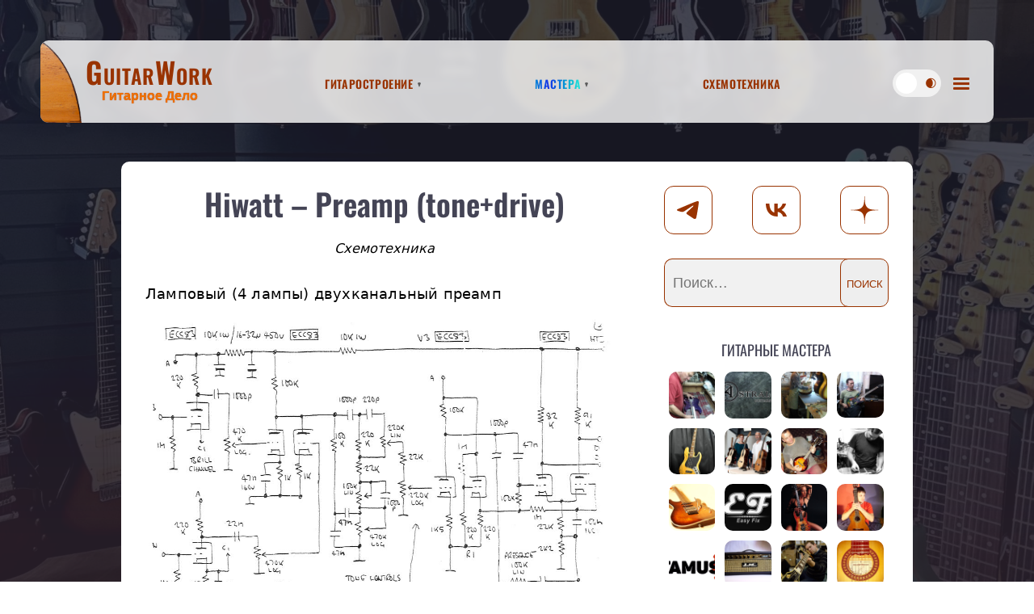

--- FILE ---
content_type: text/html; charset=UTF-8
request_url: https://guitarwork.ru/electronic/hiwatt-preamp-tonedrive/
body_size: 23519
content:
<!doctype html>
<html lang="ru-RU">
<head>
	<meta charset="UTF-8">
	<meta name="viewport" content="width=device-width, initial-scale=1">
  <link rel="apple-touch-icon" sizes="180x180" href="/apple-touch-icon.png">
  <link rel="icon" type="image/png" sizes="32x32" href="/favicon-32x32.png">
  <link rel="icon" type="image/png" sizes="16x16" href="/favicon-16x16.png">
  <link rel="manifest" href="/site.webmanifest">
  <link rel="mask-icon" href="/safari-pinned-tab.svg" color="#5bbad5">
  <link rel="shortcut icon" href="/favicon.ico">
  <meta name="msapplication-TileColor" content="#ffffff">
  <meta name="msapplication-config" content="/browserconfig.xml">
  <meta name="theme-color" content="#5a4941">
	<link rel="profile" href="https://gmpg.org/xfn/11">
  <!-- Yandex.RTB -->
  <script>window.yaContextCb=window.yaContextCb||[]</script>
  <script src="https://yandex.ru/ads/system/context.js" async></script>
  <script>
    if (navigator.userAgent.indexOf("Firefox") > -1) {
      document.getElementsByName('viewport')[0].content="width=device-width, initial-scale=0.85, viewport-fit=cover";
    }
  </script>
	<meta name='robots' content='index, follow, max-image-preview:large, max-snippet:-1, max-video-preview:-1' />

	<!-- This site is optimized with the Yoast SEO plugin v26.8 - https://yoast.com/product/yoast-seo-wordpress/ -->
	<title>Hiwatt – Preamp (tone+drive)</title>
	<meta name="description" content="Ламповый (4 лампы) двухканальный преамп" />
	<link rel="canonical" href="https://guitarwork.ru/electronic/hiwatt-preamp-tonedrive/" />
	<meta property="og:locale" content="ru_RU" />
	<meta property="og:type" content="article" />
	<meta property="og:title" content="Hiwatt – Preamp (tone+drive)" />
	<meta property="og:description" content="Ламповый (4 лампы) двухканальный преамп" />
	<meta property="og:url" content="https://guitarwork.ru/electronic/hiwatt-preamp-tonedrive/" />
	<meta property="og:site_name" content="GuitarWork" />
	<meta property="article:published_time" content="2023-12-19T13:11:17+00:00" />
	<meta property="article:modified_time" content="2023-12-19T13:11:26+00:00" />
	<meta property="og:image" content="https://guitarwork.ru/wp-content/uploads/2023/12/Hiwatt-Preamp-tonedrive.jpg" />
	<meta property="og:image:width" content="1044" />
	<meta property="og:image:height" content="734" />
	<meta property="og:image:type" content="image/jpeg" />
	<meta name="author" content="Александр Долженков" />
	<meta name="twitter:card" content="summary_large_image" />
	<meta name="twitter:label1" content="Написано автором" />
	<meta name="twitter:data1" content="Александр Долженков" />
	<script type="application/ld+json" class="yoast-schema-graph">{"@context":"https://schema.org","@graph":[{"@type":"Article","@id":"https://guitarwork.ru/electronic/hiwatt-preamp-tonedrive/#article","isPartOf":{"@id":"https://guitarwork.ru/electronic/hiwatt-preamp-tonedrive/"},"author":{"name":"Александр Долженков","@id":"https://guitarwork.ru/#/schema/person/264685f1dbc621d58504719d6df52b45"},"headline":"Hiwatt – Preamp (tone+drive)","datePublished":"2023-12-19T13:11:17+00:00","dateModified":"2023-12-19T13:11:26+00:00","mainEntityOfPage":{"@id":"https://guitarwork.ru/electronic/hiwatt-preamp-tonedrive/"},"wordCount":8,"commentCount":0,"publisher":{"@id":"https://guitarwork.ru/#organization"},"image":{"@id":"https://guitarwork.ru/electronic/hiwatt-preamp-tonedrive/#primaryimage"},"thumbnailUrl":"https://guitarwork.ru/wp-content/uploads/2023/12/Hiwatt-Preamp-tonedrive.jpg","keywords":["Hiwatt","Усилители/комбики"],"articleSection":["Схемотехника"],"inLanguage":"ru-RU","potentialAction":[{"@type":"CommentAction","name":"Comment","target":["https://guitarwork.ru/electronic/hiwatt-preamp-tonedrive/#respond"]}]},{"@type":"WebPage","@id":"https://guitarwork.ru/electronic/hiwatt-preamp-tonedrive/","url":"https://guitarwork.ru/electronic/hiwatt-preamp-tonedrive/","name":"Hiwatt – Preamp (tone+drive)","isPartOf":{"@id":"https://guitarwork.ru/#website"},"primaryImageOfPage":{"@id":"https://guitarwork.ru/electronic/hiwatt-preamp-tonedrive/#primaryimage"},"image":{"@id":"https://guitarwork.ru/electronic/hiwatt-preamp-tonedrive/#primaryimage"},"thumbnailUrl":"https://guitarwork.ru/wp-content/uploads/2023/12/Hiwatt-Preamp-tonedrive.jpg","datePublished":"2023-12-19T13:11:17+00:00","dateModified":"2023-12-19T13:11:26+00:00","description":"Ламповый (4 лампы) двухканальный преамп","breadcrumb":{"@id":"https://guitarwork.ru/electronic/hiwatt-preamp-tonedrive/#breadcrumb"},"inLanguage":"ru-RU","potentialAction":[{"@type":"ReadAction","target":["https://guitarwork.ru/electronic/hiwatt-preamp-tonedrive/"]}]},{"@type":"ImageObject","inLanguage":"ru-RU","@id":"https://guitarwork.ru/electronic/hiwatt-preamp-tonedrive/#primaryimage","url":"https://guitarwork.ru/wp-content/uploads/2023/12/Hiwatt-Preamp-tonedrive.jpg","contentUrl":"https://guitarwork.ru/wp-content/uploads/2023/12/Hiwatt-Preamp-tonedrive.jpg","width":1044,"height":734},{"@type":"BreadcrumbList","@id":"https://guitarwork.ru/electronic/hiwatt-preamp-tonedrive/#breadcrumb","itemListElement":[{"@type":"ListItem","position":1,"name":"Главная страница","item":"https://guitarwork.ru/"},{"@type":"ListItem","position":2,"name":"Hiwatt – Preamp (tone+drive)"}]},{"@type":"WebSite","@id":"https://guitarwork.ru/#website","url":"https://guitarwork.ru/","name":"GuitarWork","description":"Гитарное Дело","publisher":{"@id":"https://guitarwork.ru/#organization"},"potentialAction":[{"@type":"SearchAction","target":{"@type":"EntryPoint","urlTemplate":"https://guitarwork.ru/?s={search_term_string}"},"query-input":{"@type":"PropertyValueSpecification","valueRequired":true,"valueName":"search_term_string"}}],"inLanguage":"ru-RU"},{"@type":"Organization","@id":"https://guitarwork.ru/#organization","name":"Гитарное Дело","alternateName":"GuitarWork","url":"https://guitarwork.ru/","logo":{"@type":"ImageObject","inLanguage":"ru-RU","@id":"https://guitarwork.ru/#/schema/logo/image/","url":"https://guitarwork.ru/wp-content/uploads/2024/01/site-logo.png","contentUrl":"https://guitarwork.ru/wp-content/uploads/2024/01/site-logo.png","width":696,"height":696,"caption":"Гитарное Дело"},"image":{"@id":"https://guitarwork.ru/#/schema/logo/image/"},"sameAs":["https://vk.com/guitarwork_ru","https://dzen.ru/guitarwork","https://t.me/guitarwork_ru"]},{"@type":"Person","@id":"https://guitarwork.ru/#/schema/person/264685f1dbc621d58504719d6df52b45","name":"Александр Долженков","image":{"@type":"ImageObject","inLanguage":"ru-RU","@id":"https://guitarwork.ru/#/schema/person/image/","url":"https://secure.gravatar.com/avatar/c3f0897227b76bb3ab4af3a0e5983c187ec302c209a3ac39769ddeafecea7aaa?s=96&d=identicon&r=g","contentUrl":"https://secure.gravatar.com/avatar/c3f0897227b76bb3ab4af3a0e5983c187ec302c209a3ac39769ddeafecea7aaa?s=96&d=identicon&r=g","caption":"Александр Долженков"},"sameAs":["https://guitarwork.ru"]}]}</script>
	<!-- / Yoast SEO plugin. -->


<link rel="alternate" type="application/rss+xml" title="GuitarWork &raquo; Лента комментариев к &laquo;Hiwatt – Preamp (tone+drive)&raquo;" href="https://guitarwork.ru/electronic/hiwatt-preamp-tonedrive/feed/" />
<link rel="alternate" title="oEmbed (JSON)" type="application/json+oembed" href="https://guitarwork.ru/wp-json/oembed/1.0/embed?url=https%3A%2F%2Fguitarwork.ru%2Felectronic%2Fhiwatt-preamp-tonedrive%2F" />
<link rel="alternate" title="oEmbed (XML)" type="text/xml+oembed" href="https://guitarwork.ru/wp-json/oembed/1.0/embed?url=https%3A%2F%2Fguitarwork.ru%2Felectronic%2Fhiwatt-preamp-tonedrive%2F&#038;format=xml" />
<style id='wp-img-auto-sizes-contain-inline-css'>
img:is([sizes=auto i],[sizes^="auto," i]){contain-intrinsic-size:3000px 1500px}
/*# sourceURL=wp-img-auto-sizes-contain-inline-css */
</style>
<style id='wp-emoji-styles-inline-css'>

	img.wp-smiley, img.emoji {
		display: inline !important;
		border: none !important;
		box-shadow: none !important;
		height: 1em !important;
		width: 1em !important;
		margin: 0 0.07em !important;
		vertical-align: -0.1em !important;
		background: none !important;
		padding: 0 !important;
	}
/*# sourceURL=wp-emoji-styles-inline-css */
</style>
<style id='wp-block-library-inline-css'>
:root{--wp-block-synced-color:#7a00df;--wp-block-synced-color--rgb:122,0,223;--wp-bound-block-color:var(--wp-block-synced-color);--wp-editor-canvas-background:#ddd;--wp-admin-theme-color:#007cba;--wp-admin-theme-color--rgb:0,124,186;--wp-admin-theme-color-darker-10:#006ba1;--wp-admin-theme-color-darker-10--rgb:0,107,160.5;--wp-admin-theme-color-darker-20:#005a87;--wp-admin-theme-color-darker-20--rgb:0,90,135;--wp-admin-border-width-focus:2px}@media (min-resolution:192dpi){:root{--wp-admin-border-width-focus:1.5px}}.wp-element-button{cursor:pointer}:root .has-very-light-gray-background-color{background-color:#eee}:root .has-very-dark-gray-background-color{background-color:#313131}:root .has-very-light-gray-color{color:#eee}:root .has-very-dark-gray-color{color:#313131}:root .has-vivid-green-cyan-to-vivid-cyan-blue-gradient-background{background:linear-gradient(135deg,#00d084,#0693e3)}:root .has-purple-crush-gradient-background{background:linear-gradient(135deg,#34e2e4,#4721fb 50%,#ab1dfe)}:root .has-hazy-dawn-gradient-background{background:linear-gradient(135deg,#faaca8,#dad0ec)}:root .has-subdued-olive-gradient-background{background:linear-gradient(135deg,#fafae1,#67a671)}:root .has-atomic-cream-gradient-background{background:linear-gradient(135deg,#fdd79a,#004a59)}:root .has-nightshade-gradient-background{background:linear-gradient(135deg,#330968,#31cdcf)}:root .has-midnight-gradient-background{background:linear-gradient(135deg,#020381,#2874fc)}:root{--wp--preset--font-size--normal:16px;--wp--preset--font-size--huge:42px}.has-regular-font-size{font-size:1em}.has-larger-font-size{font-size:2.625em}.has-normal-font-size{font-size:var(--wp--preset--font-size--normal)}.has-huge-font-size{font-size:var(--wp--preset--font-size--huge)}.has-text-align-center{text-align:center}.has-text-align-left{text-align:left}.has-text-align-right{text-align:right}.has-fit-text{white-space:nowrap!important}#end-resizable-editor-section{display:none}.aligncenter{clear:both}.items-justified-left{justify-content:flex-start}.items-justified-center{justify-content:center}.items-justified-right{justify-content:flex-end}.items-justified-space-between{justify-content:space-between}.screen-reader-text{border:0;clip-path:inset(50%);height:1px;margin:-1px;overflow:hidden;padding:0;position:absolute;width:1px;word-wrap:normal!important}.screen-reader-text:focus{background-color:#ddd;clip-path:none;color:#444;display:block;font-size:1em;height:auto;left:5px;line-height:normal;padding:15px 23px 14px;text-decoration:none;top:5px;width:auto;z-index:100000}html :where(.has-border-color){border-style:solid}html :where([style*=border-top-color]){border-top-style:solid}html :where([style*=border-right-color]){border-right-style:solid}html :where([style*=border-bottom-color]){border-bottom-style:solid}html :where([style*=border-left-color]){border-left-style:solid}html :where([style*=border-width]){border-style:solid}html :where([style*=border-top-width]){border-top-style:solid}html :where([style*=border-right-width]){border-right-style:solid}html :where([style*=border-bottom-width]){border-bottom-style:solid}html :where([style*=border-left-width]){border-left-style:solid}html :where(img[class*=wp-image-]){height:auto;max-width:100%}:where(figure){margin:0 0 1em}html :where(.is-position-sticky){--wp-admin--admin-bar--position-offset:var(--wp-admin--admin-bar--height,0px)}@media screen and (max-width:600px){html :where(.is-position-sticky){--wp-admin--admin-bar--position-offset:0px}}

/*# sourceURL=wp-block-library-inline-css */
</style><style id='global-styles-inline-css'>
:root{--wp--preset--aspect-ratio--square: 1;--wp--preset--aspect-ratio--4-3: 4/3;--wp--preset--aspect-ratio--3-4: 3/4;--wp--preset--aspect-ratio--3-2: 3/2;--wp--preset--aspect-ratio--2-3: 2/3;--wp--preset--aspect-ratio--16-9: 16/9;--wp--preset--aspect-ratio--9-16: 9/16;--wp--preset--color--black: #000000;--wp--preset--color--cyan-bluish-gray: #abb8c3;--wp--preset--color--white: #ffffff;--wp--preset--color--pale-pink: #f78da7;--wp--preset--color--vivid-red: #cf2e2e;--wp--preset--color--luminous-vivid-orange: #ff6900;--wp--preset--color--luminous-vivid-amber: #fcb900;--wp--preset--color--light-green-cyan: #7bdcb5;--wp--preset--color--vivid-green-cyan: #00d084;--wp--preset--color--pale-cyan-blue: #8ed1fc;--wp--preset--color--vivid-cyan-blue: #0693e3;--wp--preset--color--vivid-purple: #9b51e0;--wp--preset--gradient--vivid-cyan-blue-to-vivid-purple: linear-gradient(135deg,rgb(6,147,227) 0%,rgb(155,81,224) 100%);--wp--preset--gradient--light-green-cyan-to-vivid-green-cyan: linear-gradient(135deg,rgb(122,220,180) 0%,rgb(0,208,130) 100%);--wp--preset--gradient--luminous-vivid-amber-to-luminous-vivid-orange: linear-gradient(135deg,rgb(252,185,0) 0%,rgb(255,105,0) 100%);--wp--preset--gradient--luminous-vivid-orange-to-vivid-red: linear-gradient(135deg,rgb(255,105,0) 0%,rgb(207,46,46) 100%);--wp--preset--gradient--very-light-gray-to-cyan-bluish-gray: linear-gradient(135deg,rgb(238,238,238) 0%,rgb(169,184,195) 100%);--wp--preset--gradient--cool-to-warm-spectrum: linear-gradient(135deg,rgb(74,234,220) 0%,rgb(151,120,209) 20%,rgb(207,42,186) 40%,rgb(238,44,130) 60%,rgb(251,105,98) 80%,rgb(254,248,76) 100%);--wp--preset--gradient--blush-light-purple: linear-gradient(135deg,rgb(255,206,236) 0%,rgb(152,150,240) 100%);--wp--preset--gradient--blush-bordeaux: linear-gradient(135deg,rgb(254,205,165) 0%,rgb(254,45,45) 50%,rgb(107,0,62) 100%);--wp--preset--gradient--luminous-dusk: linear-gradient(135deg,rgb(255,203,112) 0%,rgb(199,81,192) 50%,rgb(65,88,208) 100%);--wp--preset--gradient--pale-ocean: linear-gradient(135deg,rgb(255,245,203) 0%,rgb(182,227,212) 50%,rgb(51,167,181) 100%);--wp--preset--gradient--electric-grass: linear-gradient(135deg,rgb(202,248,128) 0%,rgb(113,206,126) 100%);--wp--preset--gradient--midnight: linear-gradient(135deg,rgb(2,3,129) 0%,rgb(40,116,252) 100%);--wp--preset--font-size--small: 13px;--wp--preset--font-size--medium: 20px;--wp--preset--font-size--large: 36px;--wp--preset--font-size--x-large: 42px;--wp--preset--spacing--20: 0.44rem;--wp--preset--spacing--30: 0.67rem;--wp--preset--spacing--40: 1rem;--wp--preset--spacing--50: 1.5rem;--wp--preset--spacing--60: 2.25rem;--wp--preset--spacing--70: 3.38rem;--wp--preset--spacing--80: 5.06rem;--wp--preset--shadow--natural: 6px 6px 9px rgba(0, 0, 0, 0.2);--wp--preset--shadow--deep: 12px 12px 50px rgba(0, 0, 0, 0.4);--wp--preset--shadow--sharp: 6px 6px 0px rgba(0, 0, 0, 0.2);--wp--preset--shadow--outlined: 6px 6px 0px -3px rgb(255, 255, 255), 6px 6px rgb(0, 0, 0);--wp--preset--shadow--crisp: 6px 6px 0px rgb(0, 0, 0);}:where(.is-layout-flex){gap: 0.5em;}:where(.is-layout-grid){gap: 0.5em;}body .is-layout-flex{display: flex;}.is-layout-flex{flex-wrap: wrap;align-items: center;}.is-layout-flex > :is(*, div){margin: 0;}body .is-layout-grid{display: grid;}.is-layout-grid > :is(*, div){margin: 0;}:where(.wp-block-columns.is-layout-flex){gap: 2em;}:where(.wp-block-columns.is-layout-grid){gap: 2em;}:where(.wp-block-post-template.is-layout-flex){gap: 1.25em;}:where(.wp-block-post-template.is-layout-grid){gap: 1.25em;}.has-black-color{color: var(--wp--preset--color--black) !important;}.has-cyan-bluish-gray-color{color: var(--wp--preset--color--cyan-bluish-gray) !important;}.has-white-color{color: var(--wp--preset--color--white) !important;}.has-pale-pink-color{color: var(--wp--preset--color--pale-pink) !important;}.has-vivid-red-color{color: var(--wp--preset--color--vivid-red) !important;}.has-luminous-vivid-orange-color{color: var(--wp--preset--color--luminous-vivid-orange) !important;}.has-luminous-vivid-amber-color{color: var(--wp--preset--color--luminous-vivid-amber) !important;}.has-light-green-cyan-color{color: var(--wp--preset--color--light-green-cyan) !important;}.has-vivid-green-cyan-color{color: var(--wp--preset--color--vivid-green-cyan) !important;}.has-pale-cyan-blue-color{color: var(--wp--preset--color--pale-cyan-blue) !important;}.has-vivid-cyan-blue-color{color: var(--wp--preset--color--vivid-cyan-blue) !important;}.has-vivid-purple-color{color: var(--wp--preset--color--vivid-purple) !important;}.has-black-background-color{background-color: var(--wp--preset--color--black) !important;}.has-cyan-bluish-gray-background-color{background-color: var(--wp--preset--color--cyan-bluish-gray) !important;}.has-white-background-color{background-color: var(--wp--preset--color--white) !important;}.has-pale-pink-background-color{background-color: var(--wp--preset--color--pale-pink) !important;}.has-vivid-red-background-color{background-color: var(--wp--preset--color--vivid-red) !important;}.has-luminous-vivid-orange-background-color{background-color: var(--wp--preset--color--luminous-vivid-orange) !important;}.has-luminous-vivid-amber-background-color{background-color: var(--wp--preset--color--luminous-vivid-amber) !important;}.has-light-green-cyan-background-color{background-color: var(--wp--preset--color--light-green-cyan) !important;}.has-vivid-green-cyan-background-color{background-color: var(--wp--preset--color--vivid-green-cyan) !important;}.has-pale-cyan-blue-background-color{background-color: var(--wp--preset--color--pale-cyan-blue) !important;}.has-vivid-cyan-blue-background-color{background-color: var(--wp--preset--color--vivid-cyan-blue) !important;}.has-vivid-purple-background-color{background-color: var(--wp--preset--color--vivid-purple) !important;}.has-black-border-color{border-color: var(--wp--preset--color--black) !important;}.has-cyan-bluish-gray-border-color{border-color: var(--wp--preset--color--cyan-bluish-gray) !important;}.has-white-border-color{border-color: var(--wp--preset--color--white) !important;}.has-pale-pink-border-color{border-color: var(--wp--preset--color--pale-pink) !important;}.has-vivid-red-border-color{border-color: var(--wp--preset--color--vivid-red) !important;}.has-luminous-vivid-orange-border-color{border-color: var(--wp--preset--color--luminous-vivid-orange) !important;}.has-luminous-vivid-amber-border-color{border-color: var(--wp--preset--color--luminous-vivid-amber) !important;}.has-light-green-cyan-border-color{border-color: var(--wp--preset--color--light-green-cyan) !important;}.has-vivid-green-cyan-border-color{border-color: var(--wp--preset--color--vivid-green-cyan) !important;}.has-pale-cyan-blue-border-color{border-color: var(--wp--preset--color--pale-cyan-blue) !important;}.has-vivid-cyan-blue-border-color{border-color: var(--wp--preset--color--vivid-cyan-blue) !important;}.has-vivid-purple-border-color{border-color: var(--wp--preset--color--vivid-purple) !important;}.has-vivid-cyan-blue-to-vivid-purple-gradient-background{background: var(--wp--preset--gradient--vivid-cyan-blue-to-vivid-purple) !important;}.has-light-green-cyan-to-vivid-green-cyan-gradient-background{background: var(--wp--preset--gradient--light-green-cyan-to-vivid-green-cyan) !important;}.has-luminous-vivid-amber-to-luminous-vivid-orange-gradient-background{background: var(--wp--preset--gradient--luminous-vivid-amber-to-luminous-vivid-orange) !important;}.has-luminous-vivid-orange-to-vivid-red-gradient-background{background: var(--wp--preset--gradient--luminous-vivid-orange-to-vivid-red) !important;}.has-very-light-gray-to-cyan-bluish-gray-gradient-background{background: var(--wp--preset--gradient--very-light-gray-to-cyan-bluish-gray) !important;}.has-cool-to-warm-spectrum-gradient-background{background: var(--wp--preset--gradient--cool-to-warm-spectrum) !important;}.has-blush-light-purple-gradient-background{background: var(--wp--preset--gradient--blush-light-purple) !important;}.has-blush-bordeaux-gradient-background{background: var(--wp--preset--gradient--blush-bordeaux) !important;}.has-luminous-dusk-gradient-background{background: var(--wp--preset--gradient--luminous-dusk) !important;}.has-pale-ocean-gradient-background{background: var(--wp--preset--gradient--pale-ocean) !important;}.has-electric-grass-gradient-background{background: var(--wp--preset--gradient--electric-grass) !important;}.has-midnight-gradient-background{background: var(--wp--preset--gradient--midnight) !important;}.has-small-font-size{font-size: var(--wp--preset--font-size--small) !important;}.has-medium-font-size{font-size: var(--wp--preset--font-size--medium) !important;}.has-large-font-size{font-size: var(--wp--preset--font-size--large) !important;}.has-x-large-font-size{font-size: var(--wp--preset--font-size--x-large) !important;}
/*# sourceURL=global-styles-inline-css */
</style>

<style id='classic-theme-styles-inline-css'>
/*! This file is auto-generated */
.wp-block-button__link{color:#fff;background-color:#32373c;border-radius:9999px;box-shadow:none;text-decoration:none;padding:calc(.667em + 2px) calc(1.333em + 2px);font-size:1.125em}.wp-block-file__button{background:#32373c;color:#fff;text-decoration:none}
/*# sourceURL=/wp-includes/css/classic-themes.min.css */
</style>
<link rel='stylesheet' id='wpdiscuz-frontend-css-css' href='https://guitarwork.ru/wp-content/plugins/wpdiscuz/themes/default/style.css?ver=7.6.15' media='all' />
<style id='wpdiscuz-frontend-css-inline-css'>
 #wpdcom .wpd-blog-administrator .wpd-comment-label{color:#ffffff;background-color:#00B38F;border:none}#wpdcom .wpd-blog-administrator .wpd-comment-author, #wpdcom .wpd-blog-administrator .wpd-comment-author a{color:#00B38F}#wpdcom.wpd-layout-1 .wpd-comment .wpd-blog-administrator .wpd-avatar img{border-color:#00B38F}#wpdcom.wpd-layout-2 .wpd-comment.wpd-reply .wpd-comment-wrap.wpd-blog-administrator{border-left:3px solid #00B38F}#wpdcom.wpd-layout-2 .wpd-comment .wpd-blog-administrator .wpd-avatar img{border-bottom-color:#00B38F}#wpdcom.wpd-layout-3 .wpd-blog-administrator .wpd-comment-subheader{border-top:1px dashed #00B38F}#wpdcom.wpd-layout-3 .wpd-reply .wpd-blog-administrator .wpd-comment-right{border-left:1px solid #00B38F}#wpdcom .wpd-blog-editor .wpd-comment-label{color:#ffffff;background-color:#00B38F;border:none}#wpdcom .wpd-blog-editor .wpd-comment-author, #wpdcom .wpd-blog-editor .wpd-comment-author a{color:#00B38F}#wpdcom.wpd-layout-1 .wpd-comment .wpd-blog-editor .wpd-avatar img{border-color:#00B38F}#wpdcom.wpd-layout-2 .wpd-comment.wpd-reply .wpd-comment-wrap.wpd-blog-editor{border-left:3px solid #00B38F}#wpdcom.wpd-layout-2 .wpd-comment .wpd-blog-editor .wpd-avatar img{border-bottom-color:#00B38F}#wpdcom.wpd-layout-3 .wpd-blog-editor .wpd-comment-subheader{border-top:1px dashed #00B38F}#wpdcom.wpd-layout-3 .wpd-reply .wpd-blog-editor .wpd-comment-right{border-left:1px solid #00B38F}#wpdcom .wpd-blog-author .wpd-comment-label{color:#ffffff;background-color:#00B38F;border:none}#wpdcom .wpd-blog-author .wpd-comment-author, #wpdcom .wpd-blog-author .wpd-comment-author a{color:#00B38F}#wpdcom.wpd-layout-1 .wpd-comment .wpd-blog-author .wpd-avatar img{border-color:#00B38F}#wpdcom.wpd-layout-2 .wpd-comment .wpd-blog-author .wpd-avatar img{border-bottom-color:#00B38F}#wpdcom.wpd-layout-3 .wpd-blog-author .wpd-comment-subheader{border-top:1px dashed #00B38F}#wpdcom.wpd-layout-3 .wpd-reply .wpd-blog-author .wpd-comment-right{border-left:1px solid #00B38F}#wpdcom .wpd-blog-contributor .wpd-comment-label{color:#ffffff;background-color:#00B38F;border:none}#wpdcom .wpd-blog-contributor .wpd-comment-author, #wpdcom .wpd-blog-contributor .wpd-comment-author a{color:#00B38F}#wpdcom.wpd-layout-1 .wpd-comment .wpd-blog-contributor .wpd-avatar img{border-color:#00B38F}#wpdcom.wpd-layout-2 .wpd-comment .wpd-blog-contributor .wpd-avatar img{border-bottom-color:#00B38F}#wpdcom.wpd-layout-3 .wpd-blog-contributor .wpd-comment-subheader{border-top:1px dashed #00B38F}#wpdcom.wpd-layout-3 .wpd-reply .wpd-blog-contributor .wpd-comment-right{border-left:1px solid #00B38F}#wpdcom .wpd-blog-subscriber .wpd-comment-label{color:#ffffff;background-color:#00B38F;border:none}#wpdcom .wpd-blog-subscriber .wpd-comment-author, #wpdcom .wpd-blog-subscriber .wpd-comment-author a{color:#00B38F}#wpdcom.wpd-layout-2 .wpd-comment .wpd-blog-subscriber .wpd-avatar img{border-bottom-color:#00B38F}#wpdcom.wpd-layout-3 .wpd-blog-subscriber .wpd-comment-subheader{border-top:1px dashed #00B38F}#wpdcom .wpd-blog-master .wpd-comment-label{color:#ffffff;background-color:#00B38F;border:none}#wpdcom .wpd-blog-master .wpd-comment-author, #wpdcom .wpd-blog-master .wpd-comment-author a{color:#00B38F}#wpdcom.wpd-layout-1 .wpd-comment .wpd-blog-master .wpd-avatar img{border-color:#00B38F}#wpdcom.wpd-layout-2 .wpd-comment .wpd-blog-master .wpd-avatar img{border-bottom-color:#00B38F}#wpdcom.wpd-layout-3 .wpd-blog-master .wpd-comment-subheader{border-top:1px dashed #00B38F}#wpdcom.wpd-layout-3 .wpd-reply .wpd-blog-master .wpd-comment-right{border-left:1px solid #00B38F}#wpdcom .wpd-blog-wpseo_manager .wpd-comment-label{color:#ffffff;background-color:#00B38F;border:none}#wpdcom .wpd-blog-wpseo_manager .wpd-comment-author, #wpdcom .wpd-blog-wpseo_manager .wpd-comment-author a{color:#00B38F}#wpdcom.wpd-layout-1 .wpd-comment .wpd-blog-wpseo_manager .wpd-avatar img{border-color:#00B38F}#wpdcom.wpd-layout-2 .wpd-comment .wpd-blog-wpseo_manager .wpd-avatar img{border-bottom-color:#00B38F}#wpdcom.wpd-layout-3 .wpd-blog-wpseo_manager .wpd-comment-subheader{border-top:1px dashed #00B38F}#wpdcom.wpd-layout-3 .wpd-reply .wpd-blog-wpseo_manager .wpd-comment-right{border-left:1px solid #00B38F}#wpdcom .wpd-blog-wpseo_editor .wpd-comment-label{color:#ffffff;background-color:#00B38F;border:none}#wpdcom .wpd-blog-wpseo_editor .wpd-comment-author, #wpdcom .wpd-blog-wpseo_editor .wpd-comment-author a{color:#00B38F}#wpdcom.wpd-layout-1 .wpd-comment .wpd-blog-wpseo_editor .wpd-avatar img{border-color:#00B38F}#wpdcom.wpd-layout-2 .wpd-comment .wpd-blog-wpseo_editor .wpd-avatar img{border-bottom-color:#00B38F}#wpdcom.wpd-layout-3 .wpd-blog-wpseo_editor .wpd-comment-subheader{border-top:1px dashed #00B38F}#wpdcom.wpd-layout-3 .wpd-reply .wpd-blog-wpseo_editor .wpd-comment-right{border-left:1px solid #00B38F}#wpdcom .wpd-blog-post_author .wpd-comment-label{color:#ffffff;background-color:#00B38F;border:none}#wpdcom .wpd-blog-post_author .wpd-comment-author, #wpdcom .wpd-blog-post_author .wpd-comment-author a{color:#00B38F}#wpdcom .wpd-blog-post_author .wpd-avatar img{border-color:#00B38F}#wpdcom.wpd-layout-1 .wpd-comment .wpd-blog-post_author .wpd-avatar img{border-color:#00B38F}#wpdcom.wpd-layout-2 .wpd-comment.wpd-reply .wpd-comment-wrap.wpd-blog-post_author{border-left:3px solid #00B38F}#wpdcom.wpd-layout-2 .wpd-comment .wpd-blog-post_author .wpd-avatar img{border-bottom-color:#00B38F}#wpdcom.wpd-layout-3 .wpd-blog-post_author .wpd-comment-subheader{border-top:1px dashed #00B38F}#wpdcom.wpd-layout-3 .wpd-reply .wpd-blog-post_author .wpd-comment-right{border-left:1px solid #00B38F}#wpdcom .wpd-blog-guest .wpd-comment-label{color:#ffffff;background-color:#00B38F;border:none}#wpdcom .wpd-blog-guest .wpd-comment-author, #wpdcom .wpd-blog-guest .wpd-comment-author a{color:#00B38F}#wpdcom.wpd-layout-3 .wpd-blog-guest .wpd-comment-subheader{border-top:1px dashed #00B38F}#comments, #respond, .comments-area, #wpdcom{}#wpdcom .ql-editor > *{color:#777777}#wpdcom .ql-editor::before{}#wpdcom .ql-toolbar{border:1px solid #DDDDDD;border-top:none}#wpdcom .ql-container{border:1px solid #DDDDDD;border-bottom:none}#wpdcom .wpd-form-row .wpdiscuz-item input[type="text"], #wpdcom .wpd-form-row .wpdiscuz-item input[type="email"], #wpdcom .wpd-form-row .wpdiscuz-item input[type="url"], #wpdcom .wpd-form-row .wpdiscuz-item input[type="color"], #wpdcom .wpd-form-row .wpdiscuz-item input[type="date"], #wpdcom .wpd-form-row .wpdiscuz-item input[type="datetime"], #wpdcom .wpd-form-row .wpdiscuz-item input[type="datetime-local"], #wpdcom .wpd-form-row .wpdiscuz-item input[type="month"], #wpdcom .wpd-form-row .wpdiscuz-item input[type="number"], #wpdcom .wpd-form-row .wpdiscuz-item input[type="time"], #wpdcom textarea, #wpdcom select{border:1px solid #DDDDDD;color:#777777}#wpdcom .wpd-form-row .wpdiscuz-item textarea{border:1px solid #DDDDDD}#wpdcom input::placeholder, #wpdcom textarea::placeholder, #wpdcom input::-moz-placeholder, #wpdcom textarea::-webkit-input-placeholder{}#wpdcom .wpd-comment-text{color:#777777}#wpdcom .wpd-thread-head .wpd-thread-info{border-bottom:2px solid #00B38F}#wpdcom .wpd-thread-head .wpd-thread-info.wpd-reviews-tab svg{fill:#00B38F}#wpdcom .wpd-thread-head .wpdiscuz-user-settings{border-bottom:2px solid #00B38F}#wpdcom .wpd-thread-head .wpdiscuz-user-settings:hover{color:#00B38F}#wpdcom .wpd-comment .wpd-follow-link:hover{color:#00B38F}#wpdcom .wpd-comment-status .wpd-sticky{color:#00B38F}#wpdcom .wpd-thread-filter .wpdf-active{color:#00B38F;border-bottom-color:#00B38F}#wpdcom .wpd-comment-info-bar{border:1px dashed #33c3a6;background:#e6f8f4}#wpdcom .wpd-comment-info-bar .wpd-current-view i{color:#00B38F}#wpdcom .wpd-filter-view-all:hover{background:#00B38F}#wpdcom .wpdiscuz-item .wpdiscuz-rating > label{color:#DDDDDD}#wpdcom .wpdiscuz-item .wpdiscuz-rating:not(:checked) > label:hover, .wpdiscuz-rating:not(:checked) > label:hover ~ label{}#wpdcom .wpdiscuz-item .wpdiscuz-rating > input ~ label:hover, #wpdcom .wpdiscuz-item .wpdiscuz-rating > input:not(:checked) ~ label:hover ~ label, #wpdcom .wpdiscuz-item .wpdiscuz-rating > input:not(:checked) ~ label:hover ~ label{color:#FFED85}#wpdcom .wpdiscuz-item .wpdiscuz-rating > input:checked ~ label:hover, #wpdcom .wpdiscuz-item .wpdiscuz-rating > input:checked ~ label:hover, #wpdcom .wpdiscuz-item .wpdiscuz-rating > label:hover ~ input:checked ~ label, #wpdcom .wpdiscuz-item .wpdiscuz-rating > input:checked + label:hover ~ label, #wpdcom .wpdiscuz-item .wpdiscuz-rating > input:checked ~ label:hover ~ label, .wpd-custom-field .wcf-active-star, #wpdcom .wpdiscuz-item .wpdiscuz-rating > input:checked ~ label{color:#FFD700}#wpd-post-rating .wpd-rating-wrap .wpd-rating-stars svg .wpd-star{fill:#DDDDDD}#wpd-post-rating .wpd-rating-wrap .wpd-rating-stars svg .wpd-active{fill:#FFD700}#wpd-post-rating .wpd-rating-wrap .wpd-rate-starts svg .wpd-star{fill:#DDDDDD}#wpd-post-rating .wpd-rating-wrap .wpd-rate-starts:hover svg .wpd-star{fill:#FFED85}#wpd-post-rating.wpd-not-rated .wpd-rating-wrap .wpd-rate-starts svg:hover ~ svg .wpd-star{fill:#DDDDDD}.wpdiscuz-post-rating-wrap .wpd-rating .wpd-rating-wrap .wpd-rating-stars svg .wpd-star{fill:#DDDDDD}.wpdiscuz-post-rating-wrap .wpd-rating .wpd-rating-wrap .wpd-rating-stars svg .wpd-active{fill:#FFD700}#wpdcom .wpd-comment .wpd-follow-active{color:#ff7a00}#wpdcom .page-numbers{color:#555;border:#555 1px solid}#wpdcom span.current{background:#555}#wpdcom.wpd-layout-1 .wpd-new-loaded-comment > .wpd-comment-wrap > .wpd-comment-right{background:#FFFAD6}#wpdcom.wpd-layout-2 .wpd-new-loaded-comment.wpd-comment > .wpd-comment-wrap > .wpd-comment-right{background:#FFFAD6}#wpdcom.wpd-layout-2 .wpd-new-loaded-comment.wpd-comment.wpd-reply > .wpd-comment-wrap > .wpd-comment-right{background:transparent}#wpdcom.wpd-layout-2 .wpd-new-loaded-comment.wpd-comment.wpd-reply > .wpd-comment-wrap{background:#FFFAD6}#wpdcom.wpd-layout-3 .wpd-new-loaded-comment.wpd-comment > .wpd-comment-wrap > .wpd-comment-right{background:#FFFAD6}#wpdcom .wpd-follow:hover i, #wpdcom .wpd-unfollow:hover i, #wpdcom .wpd-comment .wpd-follow-active:hover i{color:#00B38F}#wpdcom .wpdiscuz-readmore{cursor:pointer;color:#00B38F}.wpd-custom-field .wcf-pasiv-star, #wpcomm .wpdiscuz-item .wpdiscuz-rating > label{color:#DDDDDD}.wpd-wrapper .wpd-list-item.wpd-active{border-top:3px solid #00B38F}#wpdcom.wpd-layout-2 .wpd-comment.wpd-reply.wpd-unapproved-comment .wpd-comment-wrap{border-left:3px solid #FFFAD6}#wpdcom.wpd-layout-3 .wpd-comment.wpd-reply.wpd-unapproved-comment .wpd-comment-right{border-left:1px solid #FFFAD6}#wpdcom .wpd-prim-button{background-color:#07B290;color:#FFFFFF}#wpdcom .wpd_label__check i.wpdicon-on{color:#07B290;border:1px solid #83d9c8}#wpd-bubble-wrapper #wpd-bubble-all-comments-count{color:#1DB99A}#wpd-bubble-wrapper > div{background-color:#1DB99A}#wpd-bubble-wrapper > #wpd-bubble #wpd-bubble-add-message{background-color:#1DB99A}#wpd-bubble-wrapper > #wpd-bubble #wpd-bubble-add-message::before{border-left-color:#1DB99A;border-right-color:#1DB99A}#wpd-bubble-wrapper.wpd-right-corner > #wpd-bubble #wpd-bubble-add-message::before{border-left-color:#1DB99A;border-right-color:#1DB99A}.wpd-inline-icon-wrapper path.wpd-inline-icon-first{fill:#1DB99A}.wpd-inline-icon-count{background-color:#1DB99A}.wpd-inline-icon-count::before{border-right-color:#1DB99A}.wpd-inline-form-wrapper::before{border-bottom-color:#1DB99A}.wpd-inline-form-question{background-color:#1DB99A}.wpd-inline-form{background-color:#1DB99A}.wpd-last-inline-comments-wrapper{border-color:#1DB99A}.wpd-last-inline-comments-wrapper::before{border-bottom-color:#1DB99A}.wpd-last-inline-comments-wrapper .wpd-view-all-inline-comments{background:#1DB99A}.wpd-last-inline-comments-wrapper .wpd-view-all-inline-comments:hover,.wpd-last-inline-comments-wrapper .wpd-view-all-inline-comments:active,.wpd-last-inline-comments-wrapper .wpd-view-all-inline-comments:focus{background-color:#1DB99A}#wpdcom .ql-snow .ql-tooltip[data-mode="link"]::before{content:"Введите ссылку:"}#wpdcom .ql-snow .ql-tooltip.ql-editing a.ql-action::after{content:"Сохранить"}.comments-area{width:auto}
/*# sourceURL=wpdiscuz-frontend-css-inline-css */
</style>
<link rel='stylesheet' id='wpdiscuz-fa-css' href='https://guitarwork.ru/wp-content/plugins/wpdiscuz/assets/third-party/font-awesome-5.13.0/css/fa.min.css?ver=7.6.15' media='all' />
<link rel='stylesheet' id='wpdiscuz-combo-css-css' href='https://guitarwork.ru/wp-content/plugins/wpdiscuz/assets/css/wpdiscuz-combo.min.css?ver=6.9' media='all' />
<link rel='stylesheet' id='gw-css-css' href='https://guitarwork.ru/wp-content/themes/gw/assets/guitarwork.css?ver=1.0.0' media='all' />
<script src="https://guitarwork.ru/wp-includes/js/jquery/jquery.min.js?ver=3.7.1" id="jquery-core-js"></script>
<script src="https://guitarwork.ru/wp-includes/js/jquery/jquery-migrate.min.js?ver=3.4.1" id="jquery-migrate-js"></script>
<link rel="https://api.w.org/" href="https://guitarwork.ru/wp-json/" /><link rel="alternate" title="JSON" type="application/json" href="https://guitarwork.ru/wp-json/wp/v2/posts/2650" /><link rel="EditURI" type="application/rsd+xml" title="RSD" href="https://guitarwork.ru/xmlrpc.php?rsd" />
<meta name="generator" content="WordPress 6.9" />
<link rel='shortlink' href='https://guitarwork.ru/?p=2650' />
<link rel="pingback" href="https://guitarwork.ru/xmlrpc.php"></head>

<body class="wp-singular post-template-default single single-post postid-2650 single-format-standard wp-theme-gw gw-site">
<div id="page" class="site">
  <div id="gw-preloader"></div>
	<a class="skip-link screen-reader-text" href="#primary">Skip to content</a>

	<header id="masthead" class="gw-header">
    <div class="wrapper">
      <div class="gw-header-decor"></div>
      <div class="gw-site-branding">
                <a href="https://guitarwork.ru/" rel="home">
          <div class="gw-site-branding__title">GuitarWork</div>
          <div class="gw-site-branding__description">Гитарное Дело</div>
        </a>
              </div><!-- .site-branding -->


      <nav class="gw-navigation">
        <div id="gw-navigation" class="gw-navigation-short"><ul id="main-menu" class="main-menu"><li id="menu-item-6" class="menu-item menu-item-type-custom menu-item-object-custom menu-item-has-children menu-item-6"><a href="https://guitarwork.ru/building/">Гитаростроение</a>
<ul class="sub-menu">
	<li id="menu-item-5015" class="menu-item menu-item-type-taxonomy menu-item-object-category menu-item-5015"><a href="https://guitarwork.ru/building/neck/">Гриф</a></li>
	<li id="menu-item-5016" class="menu-item menu-item-type-taxonomy menu-item-object-category menu-item-5016"><a href="https://guitarwork.ru/building/wood/">Древесина</a></li>
	<li id="menu-item-5017" class="menu-item menu-item-type-taxonomy menu-item-object-category menu-item-5017"><a href="https://guitarwork.ru/building/body/">Корпус</a></li>
	<li id="menu-item-5018" class="menu-item menu-item-type-taxonomy menu-item-object-category menu-item-5018"><a href="https://guitarwork.ru/building/lacquer/">Покрытие</a></li>
	<li id="menu-item-5019" class="menu-item menu-item-type-taxonomy menu-item-object-category menu-item-5019"><a href="https://guitarwork.ru/building/guitars-drawings/">Чертежи гитар</a></li>
	<li id="menu-item-5020" class="menu-item menu-item-type-taxonomy menu-item-object-category menu-item-has-children menu-item-5020"><a href="https://guitarwork.ru/guitars/">Гитары</a>
	<ul class="sub-menu">
		<li id="menu-item-5021" class="menu-item menu-item-type-taxonomy menu-item-object-category menu-item-5021"><a href="https://guitarwork.ru/guitars/acoustic/">Акустические</a></li>
		<li id="menu-item-5022" class="menu-item menu-item-type-taxonomy menu-item-object-category menu-item-5022"><a href="https://guitarwork.ru/guitars/electro/">Электрические</a></li>
	</ul>
</li>
	<li id="menu-item-5023" class="menu-item menu-item-type-taxonomy menu-item-object-category menu-item-5023"><a href="https://guitarwork.ru/repair/">Ремонт</a></li>
	<li id="menu-item-5024" class="menu-item menu-item-type-taxonomy menu-item-object-category menu-item-5024"><a href="https://guitarwork.ru/strings/">Струны</a></li>
	<li id="menu-item-5025" class="menu-item menu-item-type-taxonomy menu-item-object-category menu-item-5025"><a href="https://guitarwork.ru/electronics/">Электроника</a></li>
</ul>
</li>
<li id="menu-item-7" class="menu-item menu-item-type-custom menu-item-object-custom menu-item-has-children menu-item-7"><a href="https://guitarwork.ru/masters/">Мастера</a>
<ul class="sub-menu">
	<li id="menu-item-20" class="menu-item menu-item-type-custom menu-item-object-custom menu-item-20"><a href="https://guitarwork.ru/masters/#spb">Санкт-Петербург</a></li>
	<li id="menu-item-19" class="menu-item menu-item-type-custom menu-item-object-custom menu-item-19"><a href="https://guitarwork.ru/masters/#msk">Москва</a></li>
	<li id="menu-item-21" class="menu-item menu-item-type-custom menu-item-object-custom menu-item-21"><a href="https://guitarwork.ru/masters/#regions">Регионы</a></li>
</ul>
</li>
<li id="menu-item-8" class="menu-item menu-item-type-custom menu-item-object-custom menu-item-8"><a href="https://guitarwork.ru/electronic/">Схемотехника</a></li>
</ul></div>

      </nav><!-- #site-navigation -->

      <div class="gw-menu-theme-switcher">
        <label class="gw-theme-switcher" for="gw-theme-switcher" title="Переключатель светлая/темная тема">
          <input type="checkbox" id="gw-theme-switcher" >
          <span class="slider round"></span>
        </label>
      </div>

      <div class="gw-menu-toggle" >
        <button id="menu-burger">
          <div id="nav-icon3">
            <span></span>
            <span></span>
            <span></span>
            <span></span>
          </div>
        </button>
      </div>

    </div>
	</header><!-- #masthead -->

  <div class="gw-content" >
  <div class="wrapper">

	<main id="primary" class="gw-main">

		
<article id="post-2650" class="gw-post post-2650 post type-post status-publish format-standard has-post-thumbnail hentry category-electronic tag-hiwatt tag-amplifier">
	<header class="gw-post__header">
		<h1 class="gw-post__header-title_singular">Hiwatt – Preamp (tone+drive)</h1>      <div class="gw-post__header-meta_singular">
        <a href="https://guitarwork.ru/electronic/" rel="category tag">Схемотехника</a>      </div><!-- .entry-meta -->

      <div class="gw-adv-post-1">
        <!-- Yandex.RTB R-A-1609165-4 -->
        <div id="yandex_rtb_R-A-1609165-4"></div>
        <script>
          window.yaContextCb.push(()=>{
            Ya.Context.AdvManager.render({
              "blockId": "R-A-1609165-4",
              "renderTo": "yandex_rtb_R-A-1609165-4"
            })
          })
        </script>
      </div>



      	</header><!-- .entry-header -->

	
	<div class="gw-post__content">
		<p>Ламповый (4 лампы) двухканальный преамп</p>
<p><a href="https://guitarwork.ru/wp-content/uploads/2023/12/Hiwatt-Preamp-tonedrive.jpg" target="_blank" title="Открыть схему Hiwatt - Preamp (tone+drive) в новом окне" rel="noopener"><img decoding="async" src="https://guitarwork.ru/wp-content/uploads/2023/12/Hiwatt-Preamp-tonedrive.jpg" alt="Схема Hiwatt - Preamp (tone+drive)" /></a></p>
	</div><!-- .entry-content -->



	<footer class="gw-post__footer">
		<span class="gw-post__footer-tags"><a href="https://guitarwork.ru/tag/hiwatt/" rel="tag">Hiwatt</a>, <a href="https://guitarwork.ru/tag/amplifier/" rel="tag">Усилители/комбики</a></span>	</footer><!-- .entry-footer -->
</article><!-- #post-2650 -->
        <div class="gw-adv-post-2">
          <!-- Yandex.RTB R-A-1609165-5 -->
          <div id="yandex_rtb_R-A-1609165-5"></div>
          <script>
            window.yaContextCb.push(()=>{
              Ya.Context.AdvManager.render({
                "blockId": "R-A-1609165-5",
                "renderTo": "yandex_rtb_R-A-1609165-5"
              })
            })
          </script>
        </div>

        
	<nav class="navigation gw-post-navigation" aria-label="Записи">
		<h2 class="screen-reader-text">Навигация по записям</h2>
		<div class="nav-links"><div class="nav-previous"><a href="https://guitarwork.ru/electronic/hiwatt-100w-output/" rel="prev"><span class="nav-subtitle">←</span>&nbsp;<span class="nav-title">Hiwatt – 100W Output</span></a></div><div class="nav-next"><a href="https://guitarwork.ru/electronic/hugheskettner-cream-machine-ii/" rel="next"><span class="nav-title">Hughes&#038;Kettner – Cream Machine II</span>&nbsp;<span class="nav-subtitle">→</span></a></div></div>
	</nav>    <div class="wpdiscuz_top_clearing"></div>
    <div id='comments' class='comments-area'><div id='respond' style='width: 0;height: 0;clear: both;margin: 0;padding: 0;'></div><div id='wpd-post-rating' class='wpd-not-rated'>
            <div class='wpd-rating-wrap'>
            <div class='wpd-rating-left'></div>
            <div class='wpd-rating-data'>
                <div class='wpd-rating-value'>
                    <span class='wpdrv'>0</span>
                    <span class='wpdrc'>0</span>
                    <span class='wpdrt'>голоса</span></div>
                <div class='wpd-rating-title'>Рейтинг статьи</div>
                <div class='wpd-rating-stars'><svg xmlns='https://www.w3.org/2000/svg' viewBox='0 0 24 24'><path d='M0 0h24v24H0z' fill='none'/><path class='wpd-star' d='M12 17.27L18.18 21l-1.64-7.03L22 9.24l-7.19-.61L12 2 9.19 8.63 2 9.24l5.46 4.73L5.82 21z'/><path d='M0 0h24v24H0z' fill='none'/></svg><svg xmlns='https://www.w3.org/2000/svg' viewBox='0 0 24 24'><path d='M0 0h24v24H0z' fill='none'/><path class='wpd-star' d='M12 17.27L18.18 21l-1.64-7.03L22 9.24l-7.19-.61L12 2 9.19 8.63 2 9.24l5.46 4.73L5.82 21z'/><path d='M0 0h24v24H0z' fill='none'/></svg><svg xmlns='https://www.w3.org/2000/svg' viewBox='0 0 24 24'><path d='M0 0h24v24H0z' fill='none'/><path class='wpd-star' d='M12 17.27L18.18 21l-1.64-7.03L22 9.24l-7.19-.61L12 2 9.19 8.63 2 9.24l5.46 4.73L5.82 21z'/><path d='M0 0h24v24H0z' fill='none'/></svg><svg xmlns='https://www.w3.org/2000/svg' viewBox='0 0 24 24'><path d='M0 0h24v24H0z' fill='none'/><path class='wpd-star' d='M12 17.27L18.18 21l-1.64-7.03L22 9.24l-7.19-.61L12 2 9.19 8.63 2 9.24l5.46 4.73L5.82 21z'/><path d='M0 0h24v24H0z' fill='none'/></svg><svg xmlns='https://www.w3.org/2000/svg' viewBox='0 0 24 24'><path d='M0 0h24v24H0z' fill='none'/><path class='wpd-star' d='M12 17.27L18.18 21l-1.64-7.03L22 9.24l-7.19-.61L12 2 9.19 8.63 2 9.24l5.46 4.73L5.82 21z'/><path d='M0 0h24v24H0z' fill='none'/></svg></div><div class='wpd-rate-starts'><svg xmlns='https://www.w3.org/2000/svg' viewBox='0 0 24 24'><path d='M0 0h24v24H0z' fill='none'/><path class='wpd-star' d='M12 17.27L18.18 21l-1.64-7.03L22 9.24l-7.19-.61L12 2 9.19 8.63 2 9.24l5.46 4.73L5.82 21z'/><path d='M0 0h24v24H0z' fill='none'/></svg><svg xmlns='https://www.w3.org/2000/svg' viewBox='0 0 24 24'><path d='M0 0h24v24H0z' fill='none'/><path class='wpd-star' d='M12 17.27L18.18 21l-1.64-7.03L22 9.24l-7.19-.61L12 2 9.19 8.63 2 9.24l5.46 4.73L5.82 21z'/><path d='M0 0h24v24H0z' fill='none'/></svg><svg xmlns='https://www.w3.org/2000/svg' viewBox='0 0 24 24'><path d='M0 0h24v24H0z' fill='none'/><path class='wpd-star' d='M12 17.27L18.18 21l-1.64-7.03L22 9.24l-7.19-.61L12 2 9.19 8.63 2 9.24l5.46 4.73L5.82 21z'/><path d='M0 0h24v24H0z' fill='none'/></svg><svg xmlns='https://www.w3.org/2000/svg' viewBox='0 0 24 24'><path d='M0 0h24v24H0z' fill='none'/><path class='wpd-star' d='M12 17.27L18.18 21l-1.64-7.03L22 9.24l-7.19-.61L12 2 9.19 8.63 2 9.24l5.46 4.73L5.82 21z'/><path d='M0 0h24v24H0z' fill='none'/></svg><svg xmlns='https://www.w3.org/2000/svg' viewBox='0 0 24 24'><path d='M0 0h24v24H0z' fill='none'/><path class='wpd-star' d='M12 17.27L18.18 21l-1.64-7.03L22 9.24l-7.19-.61L12 2 9.19 8.63 2 9.24l5.46 4.73L5.82 21z'/><path d='M0 0h24v24H0z' fill='none'/></svg></div></div>
            <div class='wpd-rating-right'></div></div></div>    <div id="wpdcom" class="wpdiscuz_unauth wpd-default wpd-layout-1 wpd-comments-open">
                    <div class="wc_social_plugin_wrapper">
                            </div>
            <div class="wpd-form-wrap">
                <div class="wpd-form-head">
                                            <div class="wpd-sbs-toggle">
                            <i class="far fa-envelope"></i> <span
                                    class="wpd-sbs-title">Подписаться</span>
                            <i class="fas fa-caret-down"></i>
                        </div>
                                            <div class="wpd-auth">
                                                <div class="wpd-login">
                            <a rel="nofollow" href="https://guitarwork.ru/gw-login?redirect_to=https%3A%2F%2Fguitarwork.ru%2Felectronic%2Fhiwatt-preamp-tonedrive%2F"><i class='fas fa-sign-in-alt'></i> авторизуйтесь</a>                        </div>
                    </div>
                </div>
                                                    <div class="wpdiscuz-subscribe-bar wpdiscuz-hidden">
                                                    <form action="https://guitarwork.ru/wp-admin/admin-ajax.php?action=wpdAddSubscription"
                                  method="post" id="wpdiscuz-subscribe-form">
                                <div class="wpdiscuz-subscribe-form-intro">Уведомить о </div>
                                <div class="wpdiscuz-subscribe-form-option"
                                     style="width:40%;">
                                    <select class="wpdiscuz_select" name="wpdiscuzSubscriptionType">
                                                                                    <option value="post">новых последующих комментариях</option>
                                                                                                                                <option value="all_comment" >новых ответах на мои комментарии</option>
                                                                                </select>
                                </div>
                                                                    <div class="wpdiscuz-item wpdiscuz-subscribe-form-email">
                                        <input class="email" type="email" name="wpdiscuzSubscriptionEmail"
                                               required="required" value=""
                                               placeholder="Email"/>
                                    </div>
                                                                    <div class="wpdiscuz-subscribe-form-button">
                                    <input id="wpdiscuz_subscription_button" class="wpd-prim-button wpd_not_clicked"
                                           type="submit"
                                           value="&rsaquo;"
                                           name="wpdiscuz_subscription_button"/>
                                </div>
                                <input type="hidden" id="wpdiscuz_subscribe_form_nonce" name="wpdiscuz_subscribe_form_nonce" value="08cdfd32cd" /><input type="hidden" name="_wp_http_referer" value="/electronic/hiwatt-preamp-tonedrive/" />                            </form>
                                                </div>
                            <div class="wpd-form wpd-form-wrapper wpd-main-form-wrapper" id='wpd-main-form-wrapper-0_0'>
                                        <form  method="post" enctype="multipart/form-data" data-uploading="false" class="wpd_comm_form wpd_main_comm_form"                >
                                        <div class="wpd-field-comment">
                        <div class="wpdiscuz-item wc-field-textarea">
                            <div class="wpdiscuz-textarea-wrap ">
                                                                                                        <div class="wpd-avatar">
                                        <img alt='guest' src='https://secure.gravatar.com/avatar/5ce91bdc100067ada0c7eafbc6161533fc407a8b3b4b4b30fd14571d00c6d032?s=56&#038;d=identicon&#038;r=g' srcset='https://secure.gravatar.com/avatar/5ce91bdc100067ada0c7eafbc6161533fc407a8b3b4b4b30fd14571d00c6d032?s=112&#038;d=identicon&#038;r=g 2x' class='avatar avatar-56 photo' height='56' width='56' decoding='async'/>                                    </div>
                                                <div id="wpd-editor-wraper-0_0" style="display: none;">
                <div id="wpd-editor-char-counter-0_0"
                     class="wpd-editor-char-counter"></div>
                <label style="display: none;" for="wc-textarea-0_0">Label</label>
                <textarea id="wc-textarea-0_0" name="wc_comment"
                          class="wc_comment wpd-field"></textarea>
                <div id="wpd-editor-0_0"></div>
                        <div id="wpd-editor-toolbar-0_0">
                            <button title="Жирный"
                        class="ql-bold"  ></button>
                                <button title="Курсив"
                        class="ql-italic"  ></button>
                                <button title="Подчеркивание"
                        class="ql-underline"  ></button>
                                <button title="Зачеркивание"
                        class="ql-strike"  ></button>
                                <button title="Упорядоченный список"
                        class="ql-list" value='ordered' ></button>
                                <button title="Неупорядоченный список"
                        class="ql-list" value='bullet' ></button>
                                <button title="Цитата"
                        class="ql-blockquote"  ></button>
                                <button title="Блок кода"
                        class="ql-code-block"  ></button>
                                <button title="Ссылка"
                        class="ql-link"  ></button>
                                <button title="Исходный код"
                        class="ql-sourcecode"  data-wpde_button_name='sourcecode'>{}</button>
                                <button title="Спойлер"
                        class="ql-spoiler"  data-wpde_button_name='spoiler'>[+]</button>
                            <div class="wpd-editor-buttons-right">
                            </div>
        </div>
                    </div>
                                        </div>
                        </div>
                    </div>
                    <div class="wpd-form-foot" style='display:none;'>
                        <div class="wpdiscuz-textarea-foot">
                                                        <div class="wpdiscuz-button-actions"></div>
                        </div>
                                <div class="wpd-form-row">
                    <div class="wpd-form-col-left">
                        <div class="wpdiscuz-item wc_name-wrapper wpd-has-icon">
                                    <div class="wpd-field-icon"><i
                                class="fas fa-user"></i>
                    </div>
                                    <input id="wc_name-0_0" value="" required='required' aria-required='true'                       class="wc_name wpd-field" type="text"
                       name="wc_name"
                       placeholder="Имя*"
                       maxlength="50" pattern='.{3,50}'                       title="">
                <label for="wc_name-0_0"
                       class="wpdlb">Имя*</label>
                            </div>
                        <div class="wpdiscuz-item wc_email-wrapper wpd-has-icon">
                                    <div class="wpd-field-icon"><i
                                class="fas fa-at"></i>
                    </div>
                                    <input id="wc_email-0_0" value="" required='required' aria-required='true'                       class="wc_email wpd-field" type="email"
                       name="wc_email"
                       placeholder="Email*"/>
                <label for="wc_email-0_0"
                       class="wpdlb">Email*</label>
                            </div>
                            <div class="wpdiscuz-item wc_website-wrapper wpd-has-icon">
                                            <div class="wpd-field-icon"><i
                                    class="fas fa-link"></i>
                        </div>
                                        <input id="wc_website-0_0" value=""
                           class="wc_website wpd-field" type="text"
                           name="wc_website"
                           placeholder="Веб-сайт"/>
                    <label for="wc_website-0_0"
                           class="wpdlb">Веб-сайт</label>
                                    </div>
                        </div>
                <div class="wpd-form-col-right">
                    <div class="wc-field-submit">
                                                                                    <label class="wpd_label"
                               wpd-tooltip="Сообщать о всех новых ответах на мои комментарии">
                            <input id="wc_notification_new_comment-0_0"
                                   class="wc_notification_new_comment-0_0 wpd_label__checkbox"
                                   value="comment" type="checkbox"
                                   name="wpdiscuz_notification_type" />
                            <span class="wpd_label__text">
                                <span class="wpd_label__check">
                                    <i class="fas fa-bell wpdicon wpdicon-on"></i>
                                    <i class="fas fa-bell-slash wpdicon wpdicon-off"></i>
                                </span>
                            </span>
                        </label>
                                                                <input id="wpd-field-submit-0_0"
                   class="wc_comm_submit wpd_not_clicked wpd-prim-button" type="submit"
                   name="submit" value="Оставить комментарий"
                   aria-label="Оставить комментарий"/>
        </div>
                </div>
                    <div class="clearfix"></div>
        </div>
                            </div>
                                        <input type="hidden" class="wpdiscuz_unique_id" value="0_0"
                           name="wpdiscuz_unique_id">
                    <p style="display: none;"><input type="hidden" id="akismet_comment_nonce" name="akismet_comment_nonce" value="0c9f509788" /></p><p style="display: none !important;" class="akismet-fields-container" data-prefix="ak_"><label>&#916;<textarea name="ak_hp_textarea" cols="45" rows="8" maxlength="100"></textarea></label><input type="hidden" id="ak_js_1" name="ak_js" value="127"/><script>document.getElementById( "ak_js_1" ).setAttribute( "value", ( new Date() ).getTime() );</script></p>                </form>
                        </div>
                <div id="wpdiscuz_hidden_secondary_form" style="display: none;">
                    <div class="wpd-form wpd-form-wrapper wpd-secondary-form-wrapper" id='wpd-secondary-form-wrapper-wpdiscuzuniqueid' style='display: none;'>
                            <div class="wpd-secondary-forms-social-content"></div>
                <div class="clearfix"></div>
                                        <form  method="post" enctype="multipart/form-data" data-uploading="false" class="wpd_comm_form wpd-secondary-form-wrapper"                >
                                        <div class="wpd-field-comment">
                        <div class="wpdiscuz-item wc-field-textarea">
                            <div class="wpdiscuz-textarea-wrap ">
                                                                                                        <div class="wpd-avatar">
                                        <img alt='guest' src='https://secure.gravatar.com/avatar/65efaf742edeb366e8ca9ad291d8a38b5358b86eeb260915f4fd2bf99fd50803?s=56&#038;d=identicon&#038;r=g' srcset='https://secure.gravatar.com/avatar/65efaf742edeb366e8ca9ad291d8a38b5358b86eeb260915f4fd2bf99fd50803?s=112&#038;d=identicon&#038;r=g 2x' class='avatar avatar-56 photo' height='56' width='56' decoding='async'/>                                    </div>
                                                <div id="wpd-editor-wraper-wpdiscuzuniqueid" style="display: none;">
                <div id="wpd-editor-char-counter-wpdiscuzuniqueid"
                     class="wpd-editor-char-counter"></div>
                <label style="display: none;" for="wc-textarea-wpdiscuzuniqueid">Label</label>
                <textarea id="wc-textarea-wpdiscuzuniqueid" name="wc_comment"
                          class="wc_comment wpd-field"></textarea>
                <div id="wpd-editor-wpdiscuzuniqueid"></div>
                        <div id="wpd-editor-toolbar-wpdiscuzuniqueid">
                            <button title="Жирный"
                        class="ql-bold"  ></button>
                                <button title="Курсив"
                        class="ql-italic"  ></button>
                                <button title="Подчеркивание"
                        class="ql-underline"  ></button>
                                <button title="Зачеркивание"
                        class="ql-strike"  ></button>
                                <button title="Упорядоченный список"
                        class="ql-list" value='ordered' ></button>
                                <button title="Неупорядоченный список"
                        class="ql-list" value='bullet' ></button>
                                <button title="Цитата"
                        class="ql-blockquote"  ></button>
                                <button title="Блок кода"
                        class="ql-code-block"  ></button>
                                <button title="Ссылка"
                        class="ql-link"  ></button>
                                <button title="Исходный код"
                        class="ql-sourcecode"  data-wpde_button_name='sourcecode'>{}</button>
                                <button title="Спойлер"
                        class="ql-spoiler"  data-wpde_button_name='spoiler'>[+]</button>
                            <div class="wpd-editor-buttons-right">
                            </div>
        </div>
                    </div>
                                        </div>
                        </div>
                    </div>
                    <div class="wpd-form-foot" style='display:none;'>
                        <div class="wpdiscuz-textarea-foot">
                                                        <div class="wpdiscuz-button-actions"></div>
                        </div>
                                <div class="wpd-form-row">
                    <div class="wpd-form-col-left">
                        <div class="wpdiscuz-item wc_name-wrapper wpd-has-icon">
                                    <div class="wpd-field-icon"><i
                                class="fas fa-user"></i>
                    </div>
                                    <input id="wc_name-wpdiscuzuniqueid" value="" required='required' aria-required='true'                       class="wc_name wpd-field" type="text"
                       name="wc_name"
                       placeholder="Имя*"
                       maxlength="50" pattern='.{3,50}'                       title="">
                <label for="wc_name-wpdiscuzuniqueid"
                       class="wpdlb">Имя*</label>
                            </div>
                        <div class="wpdiscuz-item wc_email-wrapper wpd-has-icon">
                                    <div class="wpd-field-icon"><i
                                class="fas fa-at"></i>
                    </div>
                                    <input id="wc_email-wpdiscuzuniqueid" value="" required='required' aria-required='true'                       class="wc_email wpd-field" type="email"
                       name="wc_email"
                       placeholder="Email*"/>
                <label for="wc_email-wpdiscuzuniqueid"
                       class="wpdlb">Email*</label>
                            </div>
                            <div class="wpdiscuz-item wc_website-wrapper wpd-has-icon">
                                            <div class="wpd-field-icon"><i
                                    class="fas fa-link"></i>
                        </div>
                                        <input id="wc_website-wpdiscuzuniqueid" value=""
                           class="wc_website wpd-field" type="text"
                           name="wc_website"
                           placeholder="Веб-сайт"/>
                    <label for="wc_website-wpdiscuzuniqueid"
                           class="wpdlb">Веб-сайт</label>
                                    </div>
                        </div>
                <div class="wpd-form-col-right">
                    <div class="wc-field-submit">
                                                                                    <label class="wpd_label"
                               wpd-tooltip="Сообщать о всех новых ответах на мои комментарии">
                            <input id="wc_notification_new_comment-wpdiscuzuniqueid"
                                   class="wc_notification_new_comment-wpdiscuzuniqueid wpd_label__checkbox"
                                   value="comment" type="checkbox"
                                   name="wpdiscuz_notification_type" />
                            <span class="wpd_label__text">
                                <span class="wpd_label__check">
                                    <i class="fas fa-bell wpdicon wpdicon-on"></i>
                                    <i class="fas fa-bell-slash wpdicon wpdicon-off"></i>
                                </span>
                            </span>
                        </label>
                                                                <input id="wpd-field-submit-wpdiscuzuniqueid"
                   class="wc_comm_submit wpd_not_clicked wpd-prim-button" type="submit"
                   name="submit" value="Оставить комментарий"
                   aria-label="Оставить комментарий"/>
        </div>
                </div>
                    <div class="clearfix"></div>
        </div>
                            </div>
                                        <input type="hidden" class="wpdiscuz_unique_id" value="wpdiscuzuniqueid"
                           name="wpdiscuz_unique_id">
                    <p style="display: none;"><input type="hidden" id="akismet_comment_nonce" name="akismet_comment_nonce" value="0c9f509788" /></p><p style="display: none !important;" class="akismet-fields-container" data-prefix="ak_"><label>&#916;<textarea name="ak_hp_textarea" cols="45" rows="8" maxlength="100"></textarea></label><input type="hidden" id="ak_js_2" name="ak_js" value="232"/><script>document.getElementById( "ak_js_2" ).setAttribute( "value", ( new Date() ).getTime() );</script></p>                </form>
                        </div>
                </div>
                    </div>
                        <div id="wpd-threads" class="wpd-thread-wrapper">
                <div class="wpd-thread-head">
                    <div class="wpd-thread-info "
                         data-comments-count="0">
                        <span class='wpdtc' title='0'>0</span> комментариев                    </div>
                                        <div class="wpd-space"></div>
                    <div class="wpd-thread-filter">
                                                    <div class="wpd-filter wpdf-reacted wpd_not_clicked"
                                 wpd-tooltip="Самый популярный комментарий ">
                                <i class="fas fa-bolt"></i></div>
                                                        <div class="wpd-filter wpdf-hottest wpd_not_clicked"
                                 wpd-tooltip="Цепочка популярного комментария">
                                <i class="fas fa-fire"></i></div>
                                                </div>
                </div>
                <div class="wpd-comment-info-bar">
                    <div class="wpd-current-view"><i
                                class="fas fa-quote-left"></i> Межтекстовые Отзывы                     </div>
                    <div class="wpd-filter-view-all">Посмотреть все комментарии</div>
                </div>
                                <div class="wpd-thread-list">
                    <!-- // From wpDiscuz's Caches // -->                    <div class="wpdiscuz-comment-pagination">
                                            </div>
                </div>
            </div>
                </div>
        </div>
    <div id="wpdiscuz-loading-bar"
         class="wpdiscuz-loading-bar-unauth"></div>
    <div id="wpdiscuz-comment-message"
         class="wpdiscuz-comment-message-unauth"></div>
    
	</main><!-- #main -->


<aside id="secondary" class="gw-aside">



<div class="gw-socials">
        <a href="https://t.me/guitarwork_ru" target="_blank" class="gw-socials__item">
        <svg width="60" height="60" viewBox="0 0 60 60" fill="none" xmlns="http://www.w3.org/2000/svg">
        <path fill-rule="evenodd" clip-rule="evenodd" d="M17.8487 28.4884C25.0949 25.3935 29.9189 23.337 32.3412 22.3393C39.2355 19.509 40.6847 19.0204 41.6164 19C41.8234 19 42.2789 19.0407 42.5895 19.2851C42.8379 19.4887 42.9 19.7534 42.9414 19.957C42.9829 20.1606 43.0243 20.5882 42.9828 20.914C42.6102 24.7826 40.9953 34.1693 40.1672 38.4859C39.8152 40.3184 39.132 40.9292 38.4695 40.9903C37.0202 41.1125 35.9229 40.0537 34.5358 39.1578C32.3412 37.7529 31.1197 36.8773 28.9872 35.4927C26.5235 33.9046 28.1177 33.029 29.5255 31.6037C29.8982 31.2372 36.2542 25.536 36.3784 25.027C36.3991 24.9659 36.3991 24.7216 36.2542 24.5994C36.1092 24.4772 35.9022 24.5179 35.7366 24.5587C35.5088 24.5994 32.0306 26.8799 25.2606 31.3797C24.2668 32.0517 23.3765 32.3774 22.5691 32.3571C21.6788 32.3367 19.9811 31.8684 18.6975 31.4612C17.1447 30.9725 15.9025 30.7078 16.006 29.8526C16.0681 29.4047 16.6893 28.9567 17.8487 28.4884Z" fill="#D21A3C"></path>
        <rect x="0.5" y="0.5" width="59" height="59" rx="11.5" stroke="#D21A3C"></rect>
        </svg>
        </a>
        <a href="https://vk.com/guitarwork_ru" target="_blank" class="gw-socials__item">
        <svg width="60" height="60" viewBox="0 0 60 60" fill="none" xmlns="http://www.w3.org/2000/svg">
        <path d="M31.1726 38C22.2765 38 17.2039 31.9969 17 22H21.4608C21.6137 29.3344 24.902 32.449 27.502 33.0769V22H31.6824V28.3297C34.2569 28.0534 36.9588 25.1648 37.851 22H42.0314C41.3431 25.9184 38.4118 28.7818 36.3216 29.9623C38.4118 30.9168 41.7255 33.4286 43 37.9749H38.3863C37.3922 34.9356 34.9196 32.5746 31.6569 32.248V37.9749H31.1726V38Z" fill="#D21A3C"></path>
        <rect x="0.5" y="0.5" width="59" height="59" rx="11.5" stroke="#D21A3C"></rect>
        </svg>
        </a>
        <a href="https://dzen.ru/guitarwork" target="_blank" class="gw-socials__item">
        <svg width="60" height="60" viewBox="0 0 60 60" fill="none" xmlns="http://www.w3.org/2000/svg">
        <path d="M47.2749 30.2187V29.854C39.7372 29.6109 36.2965 29.4285 33.5367 26.7538C30.862 23.994 30.6675 20.5534 30.4365 13.0156H30.0718C29.8286 20.5534 29.6463 23.994 26.9716 26.7538C24.2118 29.4285 20.7712 29.623 13.2334 29.854V30.2187C20.7712 30.4619 24.2118 30.6443 26.9716 33.319C29.6463 36.0788 29.8408 39.5194 30.0718 47.0571H30.4365C30.6797 39.5194 30.862 36.0788 33.5367 33.319C36.2965 30.6443 39.7372 30.4497 47.2749 30.2187Z" fill="#D21A3C"></path>
        <rect x="0.5" y="0.5" width="59" height="59" rx="11.5" stroke="#D21A3C"></rect>
        </svg>
        </a>
        </div><form role="search" method="get" class="gw-search-form" action="https://guitarwork.ru/">
          <input type="search" placeholder="Поиск…" value="" name="s">
          <input type="submit" value="Поиск">
        </form><section id="stickyBlock">
<div class="stickyBlock-item">
 <div class="gw-guitar-masters-aside">
            <h3 class="gw-guitar-masters-aside__title">
              <a href="https://guitarwork.ru/masters/"  title="Гитарные мастера" >Гитарные мастера</a>
            </h3>
            <div class="gw-guitar-masters-aside__content">

              <div class="gw-guitar-masters-aside__item">
                <a href="https://guitarwork.ru/masters/plakhotnik-nikolajj/" title="Плахотник Николай">
                  <div class="gw-guitar-masters-aside__item-photo"><img decoding="async" alt="Гитарный мастер Плахотник Николай"
          src="https://guitarwork.ru/wp-content/uploads/masters/thumb-master_129.jpg" />       </div>
                </a>
              </div><div class="gw-guitar-masters-aside__item">
                <a href="https://guitarwork.ru/masters/kovalev-kirill-sergeevich/" title="Ковалев Кирилл Сергеевич">
                  <div class="gw-guitar-masters-aside__item-photo"><img decoding="async" alt="Гитарный мастер Ковалев Кирилл Сергеевич"
          src="https://guitarwork.ru/wp-content/uploads/masters/thumb-master_97.jpg" />       </div>
                </a>
              </div><div class="gw-guitar-masters-aside__item">
                <a href="https://guitarwork.ru/masters/vinokurov-oleg-genadevich/" title="Винокуров Олег Генадьевич">
                  <div class="gw-guitar-masters-aside__item-photo"><img decoding="async" alt="Гитарный мастер Винокуров Олег Генадьевич"
          src="https://guitarwork.ru/wp-content/uploads/masters/thumb-master_103.jpg" />       </div>
                </a>
              </div><div class="gw-guitar-masters-aside__item">
                <a href="https://guitarwork.ru/masters/bolotov-dmitrijj-yurevich/" title="Болотов Дмитрий Юрьевич">
                  <div class="gw-guitar-masters-aside__item-photo"><img decoding="async" alt="Гитарный мастер Болотов Дмитрий Юрьевич"
          src="https://guitarwork.ru/wp-content/uploads/masters/thumb-master_59.jpg" />       </div>
                </a>
              </div><div class="gw-guitar-masters-aside__item">
                <a href="https://guitarwork.ru/masters/davydov-anton/" title="Давыдов Антон">
                  <div class="gw-guitar-masters-aside__item-photo"><img decoding="async" alt="Гитарный мастер Давыдов Антон"
          src="https://guitarwork.ru/wp-content/uploads/masters/thumb-master_62.jpg" />       </div>
                </a>
              </div><div class="gw-guitar-masters-aside__item">
                <a href="https://guitarwork.ru/masters/ivanov-mikhail/" title="Иванов Михаил">
                  <div class="gw-guitar-masters-aside__item-photo"><img decoding="async" alt="Гитарный мастер Иванов Михаил"
          src="https://guitarwork.ru/wp-content/uploads/masters/thumb-master_57.jpg" />       </div>
                </a>
              </div><div class="gw-guitar-masters-aside__item">
                <a href="https://guitarwork.ru/masters/solomatin-andrejj/" title="Соломатин Андрей">
                  <div class="gw-guitar-masters-aside__item-photo"><img decoding="async" alt="Гитарный мастер Соломатин Андрей"
          src="https://guitarwork.ru/wp-content/uploads/masters/thumb-master_35.jpg" />       </div>
                </a>
              </div><div class="gw-guitar-masters-aside__item">
                <a href="https://guitarwork.ru/masters/usov-aleksandr/" title="Усов Александр">
                  <div class="gw-guitar-masters-aside__item-photo"><img decoding="async" alt="Гитарный мастер Усов Александр"
          src="https://guitarwork.ru/wp-content/uploads/masters/thumb-master_140.jpg" />       </div>
                </a>
              </div><div class="gw-guitar-masters-aside__item">
                <a href="https://guitarwork.ru/masters/butakov-andrejj-gennadievich/" title="Бутаков Андрей Геннадиевич">
                  <div class="gw-guitar-masters-aside__item-photo"><img decoding="async" alt="Гитарный мастер Бутаков Андрей Геннадиевич"
          src="https://guitarwork.ru/wp-content/uploads/masters/thumb-master_82.jpg" />       </div>
                </a>
              </div><div class="gw-guitar-masters-aside__item">
                <a href="https://guitarwork.ru/masters/makeev-ivan/" title="Макеев Иван">
                  <div class="gw-guitar-masters-aside__item-photo"><img decoding="async" alt="Гитарный мастер Макеев Иван"
          src="https://guitarwork.ru/wp-content/uploads/masters/thumb-master_136.jpg" />       </div>
                </a>
              </div><div class="gw-guitar-masters-aside__item">
                <a href="https://guitarwork.ru/masters/lebedev-aleksejj/" title="Лебедев Алексей">
                  <div class="gw-guitar-masters-aside__item-photo"><img decoding="async" alt="Гитарный мастер Лебедев Алексей"
          src="https://guitarwork.ru/wp-content/uploads/masters/thumb-master_65.jpg" />       </div>
                </a>
              </div><div class="gw-guitar-masters-aside__item">
                <a href="https://guitarwork.ru/masters/rudenko-mikola/" title="Руденко Микола">
                  <div class="gw-guitar-masters-aside__item-photo"><img decoding="async" alt="Гитарный мастер Руденко Микола"
          src="https://guitarwork.ru/wp-content/uploads/masters/thumb-master_40.jpg" />       </div>
                </a>
              </div><div class="gw-guitar-masters-aside__item">
                <a href="https://guitarwork.ru/masters/aksenov-anton-viktorovich/" title="Аксенов Антон Викторович">
                  <div class="gw-guitar-masters-aside__item-photo"><img decoding="async" alt="Гитарный мастер Аксенов Антон Викторович"
          src="https://guitarwork.ru/wp-content/uploads/masters/thumb-master_122.jpg" />       </div>
                </a>
              </div><div class="gw-guitar-masters-aside__item">
                <a href="https://guitarwork.ru/masters/musaev-leonid-ibragimovich/" title="Мусаев Леонид Ибрагимович">
                  <div class="gw-guitar-masters-aside__item-photo"><img decoding="async" alt="Гитарный мастер Мусаев Леонид Ибрагимович"
          src="https://guitarwork.ru/wp-content/uploads/masters/thumb-master_127.jpg" />       </div>
                </a>
              </div><div class="gw-guitar-masters-aside__item">
                <a href="https://guitarwork.ru/masters/egorov-oleg-vladimirovich/" title="Егоров Олег Владимирович">
                  <div class="gw-guitar-masters-aside__item-photo"><img decoding="async" alt="Гитарный мастер Егоров Олег Владимирович"
          src="https://guitarwork.ru/wp-content/uploads/masters/thumb-master_102.jpg" />       </div>
                </a>
              </div><div class="gw-guitar-masters-aside__item">
                <a href="https://guitarwork.ru/masters/achapovskijj-aleksandr-mikhajjlovich/" title="Ачаповский Александр Михайлович">
                  <div class="gw-guitar-masters-aside__item-photo"><img decoding="async" alt="Гитарный мастер Ачаповский Александр Михайлович"
          src="https://guitarwork.ru/wp-content/uploads/masters/thumb-master_121.jpg" />       </div>
                </a>
              </div>

            </div>

            <a href="https://guitarwork.ru/masters/"  class="gw-guitar-masters-aside__more" title="Просмотреть всех гитарных мастеров">
              Всего: 118
            </a>

            <a href="https://guitarwork.ru/masters/registration/" type="submit" class="gw-button-register-aside" title="Зарегистрировать гитарного мастера">
              Зарегистрироваться
            </a>
          </div>           
</div>
</section>


</aside><!-- #secondary -->

</div> <!-- /.wrapper -->
</div> <!-- /.gw-content -->

<footer class="gw-footer">
  <div class="wrapper">

    <div class="gw-footer__main"><p>
          <a href="https://guitarwork.ru" target="_blank">© GutarWork.ru онлайн c 2009 года</a>
        </p>
        <p>
          <a href="https://guitarwork.ru/url/firstvds.ru" target="_blank">Работает на хостинге firstVDS</a>
        </p>
        <p>
          <a href="https://guitarwork.ru/contacts/#about" target="_blank" class="gw-footer__main-link">О сайте</a> / <a href="https://guitarwork.ru/contacts/#contacts" target="_blank" class="gw-footer__main-link">Контакты</a> / <a href="https://guitarwork.ru/privacy-policy/" target="_blank" class="gw-footer__main-link">Политика конфиденциальности</a>
        </p></div>

    <div class="gw-footer__aside"><div class="gw-socials">
          <a href="https://t.me/guitarwork_ru" target="_blank" class="gw-socials__item gw-socials__item_gray">
            <svg width="60" height="60" viewBox="0 0 60 60" fill="none" xmlns="http://www.w3.org/2000/svg">
              <path fill-rule="evenodd" clip-rule="evenodd" d="M17.8487 28.4884C25.0949 25.3935 29.9189 23.337 32.3412 22.3393C39.2355 19.509 40.6847 19.0204 41.6164 19C41.8234 19 42.2789 19.0407 42.5895 19.2851C42.8379 19.4887 42.9 19.7534 42.9414 19.957C42.9829 20.1606 43.0243 20.5882 42.9828 20.914C42.6102 24.7826 40.9953 34.1693 40.1672 38.4859C39.8152 40.3184 39.132 40.9292 38.4695 40.9903C37.0202 41.1125 35.9229 40.0537 34.5358 39.1578C32.3412 37.7529 31.1197 36.8773 28.9872 35.4927C26.5235 33.9046 28.1177 33.029 29.5255 31.6037C29.8982 31.2372 36.2542 25.536 36.3784 25.027C36.3991 24.9659 36.3991 24.7216 36.2542 24.5994C36.1092 24.4772 35.9022 24.5179 35.7366 24.5587C35.5088 24.5994 32.0306 26.8799 25.2606 31.3797C24.2668 32.0517 23.3765 32.3774 22.5691 32.3571C21.6788 32.3367 19.9811 31.8684 18.6975 31.4612C17.1447 30.9725 15.9025 30.7078 16.006 29.8526C16.0681 29.4047 16.6893 28.9567 17.8487 28.4884Z" fill="#D21A3C"></path>
              <rect x="0.5" y="0.5" width="59" height="59" rx="11.5" stroke="#D21A3C"></rect>
            </svg>
          </a>
          <a href="https://vk.com/guitarwork_ru" target="_blank" title="Гитарное дело во Вконтакте"class="gw-socials__item gw-socials__item_gray">
            <svg width="60" height="60" viewBox="0 0 60 60" fill="none" xmlns="http://www.w3.org/2000/svg">
              <path d="M31.1726 38C22.2765 38 17.2039 31.9969 17 22H21.4608C21.6137 29.3344 24.902 32.449 27.502 33.0769V22H31.6824V28.3297C34.2569 28.0534 36.9588 25.1648 37.851 22H42.0314C41.3431 25.9184 38.4118 28.7818 36.3216 29.9623C38.4118 30.9168 41.7255 33.4286 43 37.9749H38.3863C37.3922 34.9356 34.9196 32.5746 31.6569 32.248V37.9749H31.1726V38Z" fill="#D21A3C"></path>
              <rect x="0.5" y="0.5" width="59" height="59" rx="11.5" stroke="#D21A3C"></rect>
            </svg>
          </a>
          <a href="https://dzen.ru/guitarwork" target="_blank" title="Гитарное дело в Дзен" class="gw-socials__item gw-socials__item_gray">
            <svg width="60" height="60" viewBox="0 0 60 60" fill="none" xmlns="http://www.w3.org/2000/svg">
              <path d="M47.2749 30.2187V29.854C39.7372 29.6109 36.2965 29.4285 33.5367 26.7538C30.862 23.994 30.6675 20.5534 30.4365 13.0156H30.0718C29.8286 20.5534 29.6463 23.994 26.9716 26.7538C24.2118 29.4285 20.7712 29.623 13.2334 29.854V30.2187C20.7712 30.4619 24.2118 30.6443 26.9716 33.319C29.6463 36.0788 29.8408 39.5194 30.0718 47.0571H30.4365C30.6797 39.5194 30.862 36.0788 33.5367 33.319C36.2965 30.6443 39.7372 30.4497 47.2749 30.2187Z" fill="#D21A3C"></path>
              <rect x="0.5" y="0.5" width="59" height="59" rx="11.5" stroke="#D21A3C"></rect>
            </svg>
          </a>
        </div></div>
  </div><!-- /.wrapper -->
</footer><!-- #colophon -->
</div><!-- #page -->

<script type="speculationrules">
{"prefetch":[{"source":"document","where":{"and":[{"href_matches":"/*"},{"not":{"href_matches":["/wp-*.php","/wp-admin/*","/wp-content/uploads/*","/wp-content/*","/wp-content/plugins/*","/wp-content/themes/gw/*","/*\\?(.+)"]}},{"not":{"selector_matches":"a[rel~=\"nofollow\"]"}},{"not":{"selector_matches":".no-prefetch, .no-prefetch a"}}]},"eagerness":"conservative"}]}
</script>
<span id='wpdUserContentInfoAnchor' style='display:none;' rel='#wpdUserContentInfo' data-wpd-lity>wpDiscuz</span><div id='wpdUserContentInfo' style='overflow:auto;background:#FDFDF6;padding:20px;width:600px;max-width:100%;border-radius:6px;' class='lity-hide'></div><div id='wpd-editor-source-code-wrapper-bg'></div><div id='wpd-editor-source-code-wrapper'><textarea id='wpd-editor-source-code'></textarea><button id='wpd-insert-source-code'>Insert</button><input type='hidden' id='wpd-editor-uid' /></div><script id="wpdiscuz-combo-js-js-extra">
var wpdiscuzAjaxObj = {"wc_hide_replies_text":"\u0421\u043f\u0440\u044f\u0442\u0430\u0442\u044c \u043e\u0442\u0432\u0435\u0442\u044b","wc_show_replies_text":"\u041f\u0440\u043e\u0441\u043c\u043e\u0442\u0440 \u043e\u0442\u0432\u0435\u0442\u043e\u0432","wc_msg_required_fields":"\u0417\u0430\u043f\u043e\u043b\u043d\u0438\u0442\u0435 \u043d\u0435\u043e\u0431\u0445\u043e\u0434\u0438\u043c\u044b\u0435 \u043f\u043e\u043b\u044f","wc_invalid_field":"\u041d\u0435\u043a\u043e\u0442\u043e\u0440\u044b\u0435 \u043f\u043e\u043b\u044f \u0437\u0430\u043f\u043e\u043b\u043d\u0435\u043d\u044b \u043d\u0435\u0432\u0435\u0440\u043d\u043e","wc_error_empty_text":"\u043f\u043e\u0436\u0430\u043b\u0443\u0439\u0441\u0442\u0430, \u0437\u0430\u043f\u043e\u043b\u043d\u0438\u0442\u0435 \u044d\u0442\u043e \u043f\u043e\u043b\u0435, \u0447\u0442\u043e\u0431\u044b \u043a\u043e\u043c\u043c\u0435\u043d\u0442\u0438\u0440\u043e\u0432\u0430\u0442\u044c","wc_error_url_text":"url \u043d\u0435\u0434\u0435\u0439\u0441\u0442\u0432\u0438\u0442\u0435\u043b\u044c\u043d\u044b\u0439","wc_error_email_text":"\u0430\u0434\u0440\u0435\u0441 \u044d\u043b\u0435\u043a\u0442\u0440\u043e\u043d\u043d\u043e\u0439 \u043f\u043e\u0447\u0442\u044b \u043d\u0435\u0432\u0435\u0440\u0435\u043d","wc_invalid_captcha":"\u041d\u0435\u0432\u0435\u0440\u043d\u043e \u0432\u0432\u0435\u0434\u0435\u043d \u043a\u043e\u0434","wc_login_to_vote":"\u0412\u044b \u0434\u043e\u043b\u0436\u043d\u044b \u0432\u043e\u0439\u0442\u0438 , \u0447\u0442\u043e\u0431\u044b \u043f\u0440\u043e\u0433\u043e\u043b\u043e\u0441\u043e\u0432\u0430\u0442\u044c","wc_deny_voting_from_same_ip":"\u0412\u044b \u043d\u0435 \u043c\u043e\u0436\u0435\u0442\u0435 \u0433\u043e\u043b\u043e\u0441\u043e\u0432\u0430\u0442\u044c \u0437\u0430 \u044d\u0442\u043e\u0442 \u043a\u043e\u043c\u043c\u0435\u043d\u0442\u0430\u0440\u0438\u0439","wc_self_vote":"\u0412\u044b \u043d\u0435 \u043c\u043e\u0436\u0435\u0442\u0435 \u0433\u043e\u043b\u043e\u0441\u043e\u0432\u0430\u0442\u044c \u0437\u0430 \u0441\u0432\u043e\u0439 \u043a\u043e\u043c\u043c\u0435\u043d\u0442\u0430\u0440\u0438\u0439","wc_vote_only_one_time":"\u0412\u044b \u0443\u0436\u0435 \u0433\u043e\u043b\u043e\u0441\u043e\u0432\u0430\u043b\u0438 \u0437\u0430 \u044d\u0442\u043e\u0442 \u043a\u043e\u043c\u043c\u0435\u043d\u0442\u0430\u0440\u0438\u0439","wc_voting_error":"\u041e\u0448\u0438\u0431\u043a\u0430 \u0433\u043e\u043b\u043e\u0441\u043e\u0432\u0430\u043d\u0438\u044f","wc_comment_edit_not_possible":"\u0418\u0437\u0432\u0438\u043d\u0438\u0442\u0435, \u044d\u0442\u043e\u0442 \u043a\u043e\u043c\u043c\u0435\u043d\u0442\u0430\u0440\u0438\u0439 \u0431\u043e\u043b\u044c\u0448\u0435 \u043d\u0435\u043b\u044c\u0437\u044f \u0440\u0435\u0434\u0430\u043a\u0442\u0438\u0440\u043e\u0432\u0430\u0442\u044c","wc_comment_not_updated":"\u0418\u0437\u0432\u0438\u043d\u0438\u0442\u0435, \u043a\u043e\u043c\u043c\u0435\u043d\u0442\u0430\u0440\u0438\u0439 \u043d\u0435 \u0431\u044b\u043b \u043e\u0431\u043d\u043e\u0432\u043b\u0435\u043d","wc_comment_not_edited":"\u0412\u044b \u043d\u0435 \u0441\u0434\u0435\u043b\u0430\u043b\u0438 \u043d\u0438\u043a\u0430\u043a\u0438\u0445 \u0438\u0437\u043c\u0435\u043d\u0435\u043d\u0438\u0439","wc_msg_input_min_length":"\u0412\u0432\u043e\u0434 \u0441\u043b\u0438\u0448\u043a\u043e\u043c \u043a\u043e\u0440\u043e\u0442\u043a\u0438\u0439","wc_msg_input_max_length":"\u0412\u0432\u043e\u0434 \u0441\u043b\u0438\u0448\u043a\u043e\u043c \u0434\u043b\u0438\u043d\u043d\u044b\u0439","wc_spoiler_title":"\u041d\u0430\u0437\u0432\u0430\u043d\u0438\u0435 \u0441\u043f\u043e\u0439\u043b\u0435\u0440\u0430","wc_cannot_rate_again":"\u0412\u044b \u043d\u0435 \u043c\u043e\u0436\u0435\u0442\u0435 \u0441\u043d\u043e\u0432\u0430 \u043e\u0446\u0435\u043d\u0438\u0442\u044c","wc_not_allowed_to_rate":"\u0412\u0430\u043c \u043d\u0435 \u0440\u0430\u0437\u0440\u0435\u0448\u0435\u043d\u043e \u0441\u0442\u0430\u0432\u0438\u0442\u044c \u0437\u0434\u0435\u0441\u044c \u043e\u0446\u0435\u043d\u043a\u0443","wc_follow_user":"\u041f\u043e\u0434\u043f\u0438\u0441\u0430\u0442\u044c\u0441\u044f \u043d\u0430 \u044d\u0442\u043e\u0433\u043e \u043f\u043e\u043b\u044c\u0437\u043e\u0432\u0430\u0442\u0435\u043b\u044f","wc_unfollow_user":"\u041e\u0442\u043f\u0438\u0441\u0430\u0442\u044c\u0441\u044f \u043e\u0442 \u044d\u0442\u043e\u0433\u043e \u043f\u043e\u043b\u044c\u0437\u043e\u0432\u0430\u0442\u0435\u043b\u044f","wc_follow_success":"\u0412\u044b \u043f\u043e\u0434\u043f\u0438\u0441\u0430\u043b\u0438\u0441\u044c \u043d\u0430 \u043a\u043e\u043c\u043c\u0435\u043d\u0442\u0430\u0440\u0438\u0438 \u044d\u0442\u043e\u0433\u043e \u0430\u0432\u0442\u043e\u0440\u0430","wc_follow_canceled":"\u0412\u044b \u043f\u0440\u0438\u043e\u0441\u0442\u0430\u043d\u043e\u0432\u0438\u043b\u0438 \u043f\u043e\u0434\u043f\u0438\u0441\u043a\u0443 \u043d\u0430 \u043a\u043e\u043c\u043c\u0435\u043d\u0442\u0430\u0440\u0438\u0438 \u044d\u0442\u043e\u0433\u043e \u0430\u0432\u0442\u043e\u0440\u0430.","wc_follow_email_confirm":"\u041f\u043e\u0436\u0430\u043b\u0443\u0439\u0441\u0442\u0430, \u043f\u0440\u043e\u0432\u0435\u0440\u044c\u0442\u0435 \u0441\u0432\u043e\u0439 email \u0438 \u043f\u043e\u0434\u0442\u0432\u0435\u0440\u0434\u0438\u0442\u0435 \u0437\u0430\u043f\u0440\u043e\u0441 \u043d\u0430 \u043f\u043e\u0434\u043f\u0438\u0441\u043a\u0443.","wc_follow_email_confirm_fail":"\u041e\u0447\u0435\u043d\u044c \u0436\u0430\u043b\u044c, \u043d\u043e \u043c\u044b \u043d\u0435 \u043c\u043e\u0436\u0435\u043c \u043e\u0442\u043f\u0440\u0430\u0432\u0438\u0442\u044c \u043f\u0438\u0441\u044c\u043c\u043e \u043f\u043e\u0434\u0442\u0432\u0435\u0440\u0436\u0434\u0435\u043d\u0438\u044f.","wc_follow_login_to_follow":"\u0410\u0432\u0442\u043e\u0440\u0438\u0437\u0443\u0439\u0442\u0435\u0441\u044c \u0447\u0442\u043e\u0431\u044b \u043f\u043e\u0434\u043f\u0438\u0441\u044b\u0432\u0430\u0442\u044c\u0441\u044f \u043d\u0430 \u043f\u043e\u043b\u044c\u0437\u043e\u0432\u0430\u0442\u0435\u043b\u0435\u0439.","wc_follow_impossible":"\u041e\u0447\u0435\u043d\u044c \u0436\u0430\u043b\u044c, \u043d\u043e \u0432\u044b \u043d\u0435 \u043c\u043e\u0436\u0435\u0442\u0435 \u043f\u043e\u0434\u043f\u0438\u0441\u0430\u0442\u044c\u0441\u044f \u043d\u0430 \u044d\u0442\u043e\u0433\u043e \u043f\u043e\u043b\u044c\u0437\u043e\u0432\u0430\u0442\u0435\u043b\u044f.","wc_follow_not_added":"\u041f\u043e\u0434\u043f\u0438\u0441\u0430\u0442\u044c\u0441\u044f \u043d\u0435 \u0443\u0434\u0430\u043b\u043e\u0441\u044c. \u041f\u043e\u0436\u0430\u043b\u0443\u0439\u0441\u0442\u0430, \u043f\u043e\u043f\u0440\u043e\u0431\u0443\u0439\u0442\u0435 \u043f\u043e\u0437\u0436\u0435.","is_user_logged_in":"","commentListLoadType":"0","commentListUpdateType":"0","commentListUpdateTimer":"60","liveUpdateGuests":"0","wordpressThreadCommentsDepth":"5","wordpressIsPaginate":"","commentTextMaxLength":"0","replyTextMaxLength":"0","commentTextMinLength":"1","replyTextMinLength":"1","storeCommenterData":"100000","socialLoginAgreementCheckbox":"1","enableFbLogin":"0","fbUseOAuth2":"0","enableFbShare":"0","facebookAppID":"","facebookUseOAuth2":"0","enableGoogleLogin":"0","googleClientID":"","googleClientSecret":"","cookiehash":"de317b360192df3dae761e0cc218b354","isLoadOnlyParentComments":"0","scrollToComment":"1","commentFormView":"collapsed","enableDropAnimation":"1","isNativeAjaxEnabled":"1","enableBubble":"0","bubbleLiveUpdate":"0","bubbleHintTimeout":"45","bubbleHintHideTimeout":"10","cookieHideBubbleHint":"wpdiscuz_hide_bubble_hint","bubbleHintShowOnce":"1","bubbleHintCookieExpires":"7","bubbleShowNewCommentMessage":"1","bubbleLocation":"right_corner","firstLoadWithAjax":"0","wc_copied_to_clipboard":"\u0421\u043a\u043e\u043f\u0438\u0440\u043e\u0432\u0430\u043d \u0432 \u0431\u0443\u0444\u0435\u0440 \u043e\u0431\u043c\u0435\u043d\u0430.","inlineFeedbackAttractionType":"blink","loadRichEditor":"1","wpDiscuzReCaptchaSK":"","wpDiscuzReCaptchaTheme":"light","wpDiscuzReCaptchaVersion":"2.0","wc_captcha_show_for_guest":"0","wc_captcha_show_for_members":"0","wpDiscuzIsShowOnSubscribeForm":"0","wmuEnabled":"1","wmuInput":"wmu_files","wmuMaxFileCount":"1","wmuMaxFileSize":"2097152","wmuPostMaxSize":"134217728","wmuIsLightbox":"1","wmuMimeTypes":{"jpg":"image/jpeg","jpeg":"image/jpeg","jpe":"image/jpeg","gif":"image/gif","png":"image/png","bmp":"image/bmp","tiff":"image/tiff","tif":"image/tiff","ico":"image/x-icon"},"wmuPhraseConfirmDelete":"\u0412\u044b \u0443\u0432\u0435\u0440\u0435\u043d\u044b, \u0447\u0442\u043e \u0445\u043e\u0442\u0438\u0442\u0435 \u0443\u0434\u0430\u043b\u0438\u0442\u044c \u044d\u0442\u043e \u0432\u043b\u043e\u0436\u0435\u043d\u0438\u0435?","wmuPhraseNotAllowedFile":"\u041d\u0435\u0434\u043e\u043f\u0443\u0441\u0442\u0438\u043c\u044b\u0439 \u0442\u0438\u043f \u0444\u0430\u0439\u043b\u0430","wmuPhraseMaxFileCount":"\u041c\u0430\u043a\u0441\u0438\u043c\u0430\u043b\u044c\u043d\u043e\u0435 \u043a\u043e\u043b\u0438\u0447\u0435\u0441\u0442\u0432\u043e \u0437\u0430\u0433\u0440\u0443\u0436\u0430\u0435\u043c\u044b\u0445 \u0444\u0430\u0439\u043b\u043e\u0432 1","wmuPhraseMaxFileSize":"\u041c\u0430\u043a\u0441\u0438\u043c\u0430\u043b\u044c\u043d\u044b\u0439 \u0440\u0430\u0437\u043c\u0435\u0440 \u0437\u0430\u0433\u0440\u0443\u0436\u0430\u0435\u043c\u043e\u0433\u043e \u0444\u0430\u0439\u043b\u0430 2MB","wmuPhrasePostMaxSize":"\u041c\u0430\u043a\u0441\u0438\u043c\u0430\u043b\u044c\u043d\u044b\u0439 \u0440\u0430\u0437\u043c\u0435\u0440 \u0441\u043e\u043e\u0431\u0449\u0435\u043d\u0438\u044f 128MB","wmuPhraseDoingUpload":"\u0418\u0434\u0435\u0442 \u0437\u0430\u0433\u0440\u0443\u0437\u043a\u0430! \u041f\u043e\u0436\u0430\u043b\u0443\u0439\u0441\u0442\u0430, \u043f\u043e\u0434\u043e\u0436\u0434\u0438\u0442\u0435.","msgEmptyFile":"File is empty. Please upload something more substantial. This error could also be caused by uploads being disabled in your php.ini or by post_max_size being defined as smaller than upload_max_filesize in php.ini.","msgPostIdNotExists":"ID \u0437\u0430\u043f\u0438\u0441\u0438 \u043d\u0435 \u0441\u0443\u0449\u0435\u0441\u0442\u0432\u0443\u0435\u0442","msgUploadingNotAllowed":"\u0418\u0437\u0432\u0438\u043d\u0438\u0442\u0435, \u0437\u0430\u0433\u0440\u0443\u0437\u043a\u0430 \u0434\u043b\u044f \u044d\u0442\u043e\u0433\u043e \u043f\u043e\u0441\u0442\u0430 \u0437\u0430\u043f\u0440\u0435\u0449\u0435\u043d\u0430","msgPermissionDenied":"\u0423 \u0432\u0430\u0441 \u043d\u0435\u0434\u043e\u0441\u0442\u0430\u0442\u043e\u0447\u043d\u043e \u043f\u0440\u0430\u0432 \u0434\u043b\u044f \u0432\u044b\u043f\u043e\u043b\u043d\u0435\u043d\u0438\u044f \u044d\u0442\u043e\u0433\u043e \u0434\u0435\u0439\u0441\u0442\u0432\u0438\u044f","wmuKeyImages":"images","wmuSingleImageWidth":"auto","wmuSingleImageHeight":"200","version":"7.6.15","wc_post_id":"2650","isCookiesEnabled":"1","loadLastCommentId":"0","dataFilterCallbacks":[],"phraseFilters":[],"scrollSize":"32","is_email_field_required":"1","url":"https://guitarwork.ru/wp-admin/admin-ajax.php","customAjaxUrl":"https://guitarwork.ru/wp-content/plugins/wpdiscuz/utils/ajax/wpdiscuz-ajax.php","bubbleUpdateUrl":"https://guitarwork.ru/wp-json/wpdiscuz/v1/update","restNonce":"e61c3d56e9"};
var wpdiscuzUCObj = {"msgConfirmDeleteComment":"\u0412\u044b \u0445\u043e\u0442\u0438\u0442\u0435 \u0443\u0434\u0430\u043b\u0438\u0442\u044c \u044d\u0442\u043e\u0442 \u043a\u043e\u043c\u043c\u0435\u043d\u0442\u0430\u0440\u0438\u0439?","msgConfirmCancelSubscription":"\u0412\u044b \u0445\u043e\u0442\u0438\u0442\u0435 \u043e\u0442\u043c\u0435\u043d\u0438\u0442\u044c \u044d\u0442\u0443 \u043f\u043e\u0434\u043f\u0438\u0441\u043a\u0443?","msgConfirmCancelFollow":"\u0423\u0432\u0435\u0440\u0435\u043d\u044b, \u0447\u0442\u043e \u0445\u043e\u0442\u0438\u0442\u0435 \u043e\u0442\u043c\u0435\u043d\u0438\u0442\u044c \u043f\u043e\u0434\u043f\u0438\u0441\u043a\u0443?","additionalTab":"0"};
//# sourceURL=wpdiscuz-combo-js-js-extra
</script>
<script id="wpdiscuz-combo-js-js-before">
var wpdiscuzEditorOptions = {
        modules: {
        toolbar: "",
        counter: {
        uniqueID: "",
        commentmaxcount : 0,
        replymaxcount : 0,
        commentmincount : 1,
        replymincount : 1,
        },
                },
        wc_be_the_first_text: "\u041e\u0441\u0442\u0430\u0432\u044c\u0442\u0435 \u043f\u0435\u0440\u0432\u044b\u0439 \u043a\u043e\u043c\u043c\u0435\u043d\u0442\u0430\u0440\u0438\u0439!",
        wc_comment_join_text: "\u041f\u0440\u0438\u0441\u043e\u0435\u0434\u0438\u043d\u0438\u0442\u044c\u0441\u044f \u043a \u043e\u0431\u0441\u0443\u0436\u0434\u0435\u043d\u0438\u044e",
        theme: 'snow',
        debug: 'error'
        };
        
//# sourceURL=wpdiscuz-combo-js-js-before
</script>
<script src="https://guitarwork.ru/wp-content/plugins/wpdiscuz/assets/js/wpdiscuz-combo.min.js?ver=7.6.15" id="wpdiscuz-combo-js-js"></script>
<script src="https://guitarwork.ru/wp-content/themes/gw/assets/guitarwork.js?ver=1.0.0" id="gw-js-js"></script>
<script defer src="https://guitarwork.ru/wp-content/plugins/akismet/_inc/akismet-frontend.js?ver=1705906502" id="akismet-frontend-js"></script>
<script id="wp-emoji-settings" type="application/json">
{"baseUrl":"https://s.w.org/images/core/emoji/17.0.2/72x72/","ext":".png","svgUrl":"https://s.w.org/images/core/emoji/17.0.2/svg/","svgExt":".svg","source":{"concatemoji":"https://guitarwork.ru/wp-includes/js/wp-emoji-release.min.js?ver=6.9"}}
</script>
<script type="module">
/*! This file is auto-generated */
const a=JSON.parse(document.getElementById("wp-emoji-settings").textContent),o=(window._wpemojiSettings=a,"wpEmojiSettingsSupports"),s=["flag","emoji"];function i(e){try{var t={supportTests:e,timestamp:(new Date).valueOf()};sessionStorage.setItem(o,JSON.stringify(t))}catch(e){}}function c(e,t,n){e.clearRect(0,0,e.canvas.width,e.canvas.height),e.fillText(t,0,0);t=new Uint32Array(e.getImageData(0,0,e.canvas.width,e.canvas.height).data);e.clearRect(0,0,e.canvas.width,e.canvas.height),e.fillText(n,0,0);const a=new Uint32Array(e.getImageData(0,0,e.canvas.width,e.canvas.height).data);return t.every((e,t)=>e===a[t])}function p(e,t){e.clearRect(0,0,e.canvas.width,e.canvas.height),e.fillText(t,0,0);var n=e.getImageData(16,16,1,1);for(let e=0;e<n.data.length;e++)if(0!==n.data[e])return!1;return!0}function u(e,t,n,a){switch(t){case"flag":return n(e,"\ud83c\udff3\ufe0f\u200d\u26a7\ufe0f","\ud83c\udff3\ufe0f\u200b\u26a7\ufe0f")?!1:!n(e,"\ud83c\udde8\ud83c\uddf6","\ud83c\udde8\u200b\ud83c\uddf6")&&!n(e,"\ud83c\udff4\udb40\udc67\udb40\udc62\udb40\udc65\udb40\udc6e\udb40\udc67\udb40\udc7f","\ud83c\udff4\u200b\udb40\udc67\u200b\udb40\udc62\u200b\udb40\udc65\u200b\udb40\udc6e\u200b\udb40\udc67\u200b\udb40\udc7f");case"emoji":return!a(e,"\ud83e\u1fac8")}return!1}function f(e,t,n,a){let r;const o=(r="undefined"!=typeof WorkerGlobalScope&&self instanceof WorkerGlobalScope?new OffscreenCanvas(300,150):document.createElement("canvas")).getContext("2d",{willReadFrequently:!0}),s=(o.textBaseline="top",o.font="600 32px Arial",{});return e.forEach(e=>{s[e]=t(o,e,n,a)}),s}function r(e){var t=document.createElement("script");t.src=e,t.defer=!0,document.head.appendChild(t)}a.supports={everything:!0,everythingExceptFlag:!0},new Promise(t=>{let n=function(){try{var e=JSON.parse(sessionStorage.getItem(o));if("object"==typeof e&&"number"==typeof e.timestamp&&(new Date).valueOf()<e.timestamp+604800&&"object"==typeof e.supportTests)return e.supportTests}catch(e){}return null}();if(!n){if("undefined"!=typeof Worker&&"undefined"!=typeof OffscreenCanvas&&"undefined"!=typeof URL&&URL.createObjectURL&&"undefined"!=typeof Blob)try{var e="postMessage("+f.toString()+"("+[JSON.stringify(s),u.toString(),c.toString(),p.toString()].join(",")+"));",a=new Blob([e],{type:"text/javascript"});const r=new Worker(URL.createObjectURL(a),{name:"wpTestEmojiSupports"});return void(r.onmessage=e=>{i(n=e.data),r.terminate(),t(n)})}catch(e){}i(n=f(s,u,c,p))}t(n)}).then(e=>{for(const n in e)a.supports[n]=e[n],a.supports.everything=a.supports.everything&&a.supports[n],"flag"!==n&&(a.supports.everythingExceptFlag=a.supports.everythingExceptFlag&&a.supports[n]);var t;a.supports.everythingExceptFlag=a.supports.everythingExceptFlag&&!a.supports.flag,a.supports.everything||((t=a.source||{}).concatemoji?r(t.concatemoji):t.wpemoji&&t.twemoji&&(r(t.twemoji),r(t.wpemoji)))});
//# sourceURL=https://guitarwork.ru/wp-includes/js/wp-emoji-loader.min.js
</script>
<div id="gw-shadow"></div>
<div id="totop"><span>∧</span></div>





<script type="text/javascript" >
  // LiveInternet counter
  new Image().src = "//counter.yadro.ru/hit?r"+
    escape(document.referrer)+((typeof(screen)=="undefined")?"":
      ";s"+screen.width+"*"+screen.height+"*"+(screen.colorDepth?
        screen.colorDepth:screen.pixelDepth))+";u"+escape(document.URL)+
    ";h"+escape(document.title.substring(0,150))+
    ";"+Math.random();

  // Yandex.Metrika counter
  (function(m,e,t,r,i,k,a){m[i]=m[i]||function(){(m[i].a=m[i].a||[]).push(arguments)};
    m[i].l=1*new Date();
    for (var j = 0; j < document.scripts.length; j++) {if (document.scripts[j].src === r) { return; }}
    k=e.createElement(t),a=e.getElementsByTagName(t)[0],k.async=1,k.src=r,a.parentNode.insertBefore(k,a)})
  (window, document, "script", "https://mc.yandex.ru/metrika/tag.js", "ym");

  ym(923375, "init", {
    clickmap:true,
    trackLinks:true,
    accurateTrackBounce:true,
    webvisor:true
  });
</script>
<noscript><div><img src="https://mc.yandex.ru/watch/923375" style="position:absolute; left:-9999px;" alt="" /></div></noscript>
<!-- /Yandex.Metrika counter -->
</body>
</html>
